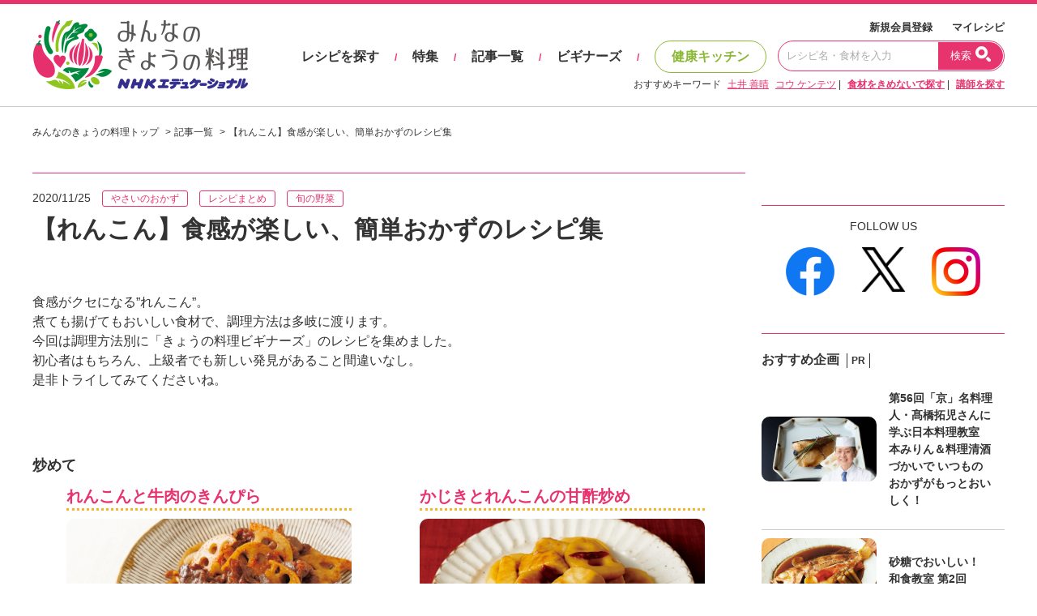

--- FILE ---
content_type: text/html; charset=UTF-8
request_url: https://www.kyounoryouri.jp/contents/46313
body_size: 13435
content:
<!DOCTYPE html>
<!-- header.php -->
<html lang="ja">
<head prefix="og: http://ogp.me/ns# fb:http://ogp.me/ns/fb# website:http://ogp.me/ns/website#">
	<title>【れんこん】食感が楽しい、簡単おかずのレシピ集｜料理家レシピ満載【みんなのきょうの料理】NHK「きょうの料理」で放送のおいしい料理レシピをおとどけ！</title>
	<meta http-equiv="X-UA-Compatible" content="IE=edge,chrome=1">
	<meta charset="UTF-8">
	<meta name="viewport" content="width=1200">
	<meta name="keywords" content="料理 レシピ,レシピ,料理,献立,NHKきょうの料理,みんなのきょうの料理,【れんこん】食感が楽しい、簡単おかずのレシピ集">
	<meta name="description" content="煮ても揚げてもおいしい食材「れんこん」、調理方法は多岐に渡ります。今回は調理方法別に、初心者から上級者まで楽しめるビギナーレシピを集めました。">
	<meta property="og:title" content="【れんこん】食感が楽しい、簡単おかずのレシピ集｜料理家レシピ満載【みんなのきょうの料理】NHK「きょうの料理」で放送のおいしい料理レシピをおとどけ！"/>
	<meta property="og:description" content="煮ても揚げてもおいしい食材「れんこん」、調理方法は多岐に渡ります。今回は調理方法別に、初心者から上級者まで楽しめるビギナーレシピを集めました。"/>
	<meta property="og:image" content="https://www.kyounoryouri.jp/contents/wp-content/uploads/2020/10/new_xl_17330_33011.jpg"/>
	<meta property="og:type" content="article"/>
	<meta property="og:site_name" content="みんなのきょうの料理"/>
	<meta property="og:url" content="https://www.kyounoryouri.jp/contents/46313">
				<!-- FLUX head -->
		<script async='async' src="https://flux-cdn.com/client/nhk-ed/flux_kyounoryouri_AS_TM_AT.min.js" type="text/javascript"></script>
		<script type="text/javascript">
		var pbjs = pbjs || {};
		pbjs.que = pbjs.que || [];
		</script>
		<!-- /FLUX head -->
		<!-- AdManager head -->
		<script async='async' src='https://securepubads.g.doubleclick.net/tag/js/gpt.js'></script>
		<script type="text/javascript">
		var googletag = googletag || {};
		googletag.cmd = googletag.cmd || [];
		</script>
		<!-- /AdManager head -->
		<!-- Define callback function -->
		<script type="text/javascript">
		var readyBids = {
			prebid: false,
			amazon: false,
			google: false
			};
		var failSafeTimeout = 3e3;
		// when both APS and Prebid have returned, initiate ad request
		var launchAdServer = function () {
			if (!readyBids.amazon || !readyBids.prebid) {
				return;
				}
			requestAdServer();
			};
		var requestAdServer = function () {
			if (!readyBids.google) {
				readyBids.google = true;
				googletag.cmd.push(function () {
					pbjs.que.push(function () {
						pbjs.setTargetingForGPTAsync();
						});
					apstag.setDisplayBids();
					googletag.pubads().refresh();
					});
				}
			};
		</script>
		<!-- /Define callback function -->
		<!-- Define Slot -->
		<script type="text/javascript">
		googletag.cmd.push(function () {
			googletag.defineSlot('/180815892/minkyou.top_rectangle.or.canvasbannar', [[300, 600],[300, 250]], 'div-gpt-ad-1473753481249-0').addService(googletag.pubads());
			googletag.defineSlot('/180815892/minkyou.top_second_side', [300, 250], 'div-gpt-ad-1473753721175-0').addService(googletag.pubads());
			googletag.defineSlot('/180815892/minkyou.top_footer_side', [300, 250], 'div-gpt-ad-1475129175042-0').addService(googletag.pubads());
			googletag.defineSlot('/180815892/minkyo.skyscraper_banner', [160, 600], 'div-gpt-ad-1488870358638-0').addService(googletag.pubads());
			googletag.defineSlot('/180815892/kyounoryouri_アプリ紹介', [300, 250], 'div-gpt-ad-1497860738632-0').addService(googletag.pubads());
			googletag.defineSlot('/180815892/minkyou.recipe.left.banner', [300, 250], 'div-gpt-ad-1496740130108-0').addService(googletag.pubads());
			googletag.defineSlot('/180815892/minkyou.recipe.right.banner', [300, 250], 'div-gpt-ad-1496740346809-0').addService(googletag.pubads());
						
			googletag.pubads().enableSingleRequest();
			googletag.pubads().disableInitialLoad();
									googletag.pubads().setTargeting("kw", "contents_46313");
						googletag.enableServices();
			pbjs.que.push(function () {
				pbFlux.prebidBidder();
				});
			});
		</script>
		<!-- /Define Slot -->
		<!-- APS head -->
		<script type='text/javascript'>
		//load the apstag.js library
		!function(a9,a,p,s,t,A,g){if(a[a9])return;function q(c,r){a[a9]._Q.push([c,r])}a[a9]={init:function(){q("i",arguments)},fetchBids:function(){q("f",arguments)},setDisplayBids:function(){},targetingKeys:function(){return[]},_Q:[]};A=p.createElement(s);A.async=!0;A.src=t;g=p.getElementsByTagName(s)[0];g.parentNode.insertBefore(A,g)}("apstag",window,document,"script","//c.amazon-adsystem.com/aax2/apstag.js");
		apstag.init({
			pubID: '93268292-d92c-4f74-9863-4b4c0833cdfd',
			adServer: 'googletag',
			bidTimeout: 2e3
			});
		apstag.fetchBids({
			slots: [
				{
					slotID: 'div-gpt-ad-1473753481249-0',
					slotName: '/180815892/minkyou.top_rectangle.or.canvasbannar',
					sizes: [[300, 600], [300, 250]]
					},
				{
					slotID: 'div-gpt-ad-1473753721175-0',
					slotName: '/180815892/minkyou.top_second_side',
					sizes: [[300, 250]]
					},
				{
					slotID: 'div-gpt-ad-1475129175042-0',
					slotName: '/180815892/minkyou.top_footer_side',
					sizes: [[300, 250]]
					},
				{
					slotID: 'div-gpt-ad-1546999667325-0',
					slotName: '/180815892/minkyou.billboard.banner_1',
					sizes: [[728, 90], [970, 90], [970, 250]]
					},
				{
					slotID: 'div-gpt-ad-1496740130108-0',
					slotName: '/180815892/minkyou.recipe.left.banner',
					sizes: [[300, 250]]

					},
				{
					slotID: 'div-gpt-ad-1496740346809-0',
					slotName: '/180815892/minkyou.recipe.right.banner',
					sizes: [[300, 250]]

					}
				]
			}, function (bids) {
				googletag.cmd.push(function () {
					readyBids.amazon = true;
					launchAdServer();
				});
			});
		</script>
		<script type="text/javascript">
		// set failsafe timeout
		setTimeout(function () {
			requestAdServer();
			}, failSafeTimeout);
		</script>
			<link rel="canonical" href="https://www.kyounoryouri.jp/contents/46313">
	<meta name="twitter:card" content="summary_large_image" />
	<meta name="twitter:site" content="@m_kyounoryouri" />
	<link href="/shared/css/main.css?_=20231128" rel="stylesheet">
	<link href="/shared/css/kenko.css?_=20231128" rel="stylesheet">
	<script src="https://code.jquery.com/jquery-3.6.1.min.js"></script>
	<link rel="stylesheet" href="/shared/js/lib/swiper-bundle.min.css" />
	<script src="/shared/js/lib/swiper-bundle.min.js"></script>
	<script src="//cdn.jsdelivr.net/npm/sweetalert2@11"></script>
	<script type="text/javascript" src="/shared/src/script/script.js?_=20220620"></script>
				<link rel="icon" type="image/vnd.microsoft.icon" href="/shared/img/common/favicon.ico"/>
	<link rel="apple-touch-icon" href="/shared/img/common/touch-icon-192x192.png">
	<meta name='robots' content='max-image-preview:large' />
<link rel='stylesheet' id='wp-block-library-css' href='https://www.kyounoryouri.jp/contents/wp-includes/css/dist/block-library/style.min.css' type='text/css' media='all' />
<link rel='stylesheet' id='classic-theme-styles-css' href='https://www.kyounoryouri.jp/contents/wp-includes/css/classic-themes.min.css' type='text/css' media='all' />
<style id='global-styles-inline-css' type='text/css'>
body{--wp--preset--color--black: #000000;--wp--preset--color--cyan-bluish-gray: #abb8c3;--wp--preset--color--white: #ffffff;--wp--preset--color--pale-pink: #f78da7;--wp--preset--color--vivid-red: #cf2e2e;--wp--preset--color--luminous-vivid-orange: #ff6900;--wp--preset--color--luminous-vivid-amber: #fcb900;--wp--preset--color--light-green-cyan: #7bdcb5;--wp--preset--color--vivid-green-cyan: #00d084;--wp--preset--color--pale-cyan-blue: #8ed1fc;--wp--preset--color--vivid-cyan-blue: #0693e3;--wp--preset--color--vivid-purple: #9b51e0;--wp--preset--gradient--vivid-cyan-blue-to-vivid-purple: linear-gradient(135deg,rgba(6,147,227,1) 0%,rgb(155,81,224) 100%);--wp--preset--gradient--light-green-cyan-to-vivid-green-cyan: linear-gradient(135deg,rgb(122,220,180) 0%,rgb(0,208,130) 100%);--wp--preset--gradient--luminous-vivid-amber-to-luminous-vivid-orange: linear-gradient(135deg,rgba(252,185,0,1) 0%,rgba(255,105,0,1) 100%);--wp--preset--gradient--luminous-vivid-orange-to-vivid-red: linear-gradient(135deg,rgba(255,105,0,1) 0%,rgb(207,46,46) 100%);--wp--preset--gradient--very-light-gray-to-cyan-bluish-gray: linear-gradient(135deg,rgb(238,238,238) 0%,rgb(169,184,195) 100%);--wp--preset--gradient--cool-to-warm-spectrum: linear-gradient(135deg,rgb(74,234,220) 0%,rgb(151,120,209) 20%,rgb(207,42,186) 40%,rgb(238,44,130) 60%,rgb(251,105,98) 80%,rgb(254,248,76) 100%);--wp--preset--gradient--blush-light-purple: linear-gradient(135deg,rgb(255,206,236) 0%,rgb(152,150,240) 100%);--wp--preset--gradient--blush-bordeaux: linear-gradient(135deg,rgb(254,205,165) 0%,rgb(254,45,45) 50%,rgb(107,0,62) 100%);--wp--preset--gradient--luminous-dusk: linear-gradient(135deg,rgb(255,203,112) 0%,rgb(199,81,192) 50%,rgb(65,88,208) 100%);--wp--preset--gradient--pale-ocean: linear-gradient(135deg,rgb(255,245,203) 0%,rgb(182,227,212) 50%,rgb(51,167,181) 100%);--wp--preset--gradient--electric-grass: linear-gradient(135deg,rgb(202,248,128) 0%,rgb(113,206,126) 100%);--wp--preset--gradient--midnight: linear-gradient(135deg,rgb(2,3,129) 0%,rgb(40,116,252) 100%);--wp--preset--duotone--dark-grayscale: url('#wp-duotone-dark-grayscale');--wp--preset--duotone--grayscale: url('#wp-duotone-grayscale');--wp--preset--duotone--purple-yellow: url('#wp-duotone-purple-yellow');--wp--preset--duotone--blue-red: url('#wp-duotone-blue-red');--wp--preset--duotone--midnight: url('#wp-duotone-midnight');--wp--preset--duotone--magenta-yellow: url('#wp-duotone-magenta-yellow');--wp--preset--duotone--purple-green: url('#wp-duotone-purple-green');--wp--preset--duotone--blue-orange: url('#wp-duotone-blue-orange');--wp--preset--font-size--small: 13px;--wp--preset--font-size--medium: 20px;--wp--preset--font-size--large: 36px;--wp--preset--font-size--x-large: 42px;--wp--preset--spacing--20: 0.44rem;--wp--preset--spacing--30: 0.67rem;--wp--preset--spacing--40: 1rem;--wp--preset--spacing--50: 1.5rem;--wp--preset--spacing--60: 2.25rem;--wp--preset--spacing--70: 3.38rem;--wp--preset--spacing--80: 5.06rem;}:where(.is-layout-flex){gap: 0.5em;}body .is-layout-flow > .alignleft{float: left;margin-inline-start: 0;margin-inline-end: 2em;}body .is-layout-flow > .alignright{float: right;margin-inline-start: 2em;margin-inline-end: 0;}body .is-layout-flow > .aligncenter{margin-left: auto !important;margin-right: auto !important;}body .is-layout-constrained > .alignleft{float: left;margin-inline-start: 0;margin-inline-end: 2em;}body .is-layout-constrained > .alignright{float: right;margin-inline-start: 2em;margin-inline-end: 0;}body .is-layout-constrained > .aligncenter{margin-left: auto !important;margin-right: auto !important;}body .is-layout-constrained > :where(:not(.alignleft):not(.alignright):not(.alignfull)){max-width: var(--wp--style--global--content-size);margin-left: auto !important;margin-right: auto !important;}body .is-layout-constrained > .alignwide{max-width: var(--wp--style--global--wide-size);}body .is-layout-flex{display: flex;}body .is-layout-flex{flex-wrap: wrap;align-items: center;}body .is-layout-flex > *{margin: 0;}:where(.wp-block-columns.is-layout-flex){gap: 2em;}.has-black-color{color: var(--wp--preset--color--black) !important;}.has-cyan-bluish-gray-color{color: var(--wp--preset--color--cyan-bluish-gray) !important;}.has-white-color{color: var(--wp--preset--color--white) !important;}.has-pale-pink-color{color: var(--wp--preset--color--pale-pink) !important;}.has-vivid-red-color{color: var(--wp--preset--color--vivid-red) !important;}.has-luminous-vivid-orange-color{color: var(--wp--preset--color--luminous-vivid-orange) !important;}.has-luminous-vivid-amber-color{color: var(--wp--preset--color--luminous-vivid-amber) !important;}.has-light-green-cyan-color{color: var(--wp--preset--color--light-green-cyan) !important;}.has-vivid-green-cyan-color{color: var(--wp--preset--color--vivid-green-cyan) !important;}.has-pale-cyan-blue-color{color: var(--wp--preset--color--pale-cyan-blue) !important;}.has-vivid-cyan-blue-color{color: var(--wp--preset--color--vivid-cyan-blue) !important;}.has-vivid-purple-color{color: var(--wp--preset--color--vivid-purple) !important;}.has-black-background-color{background-color: var(--wp--preset--color--black) !important;}.has-cyan-bluish-gray-background-color{background-color: var(--wp--preset--color--cyan-bluish-gray) !important;}.has-white-background-color{background-color: var(--wp--preset--color--white) !important;}.has-pale-pink-background-color{background-color: var(--wp--preset--color--pale-pink) !important;}.has-vivid-red-background-color{background-color: var(--wp--preset--color--vivid-red) !important;}.has-luminous-vivid-orange-background-color{background-color: var(--wp--preset--color--luminous-vivid-orange) !important;}.has-luminous-vivid-amber-background-color{background-color: var(--wp--preset--color--luminous-vivid-amber) !important;}.has-light-green-cyan-background-color{background-color: var(--wp--preset--color--light-green-cyan) !important;}.has-vivid-green-cyan-background-color{background-color: var(--wp--preset--color--vivid-green-cyan) !important;}.has-pale-cyan-blue-background-color{background-color: var(--wp--preset--color--pale-cyan-blue) !important;}.has-vivid-cyan-blue-background-color{background-color: var(--wp--preset--color--vivid-cyan-blue) !important;}.has-vivid-purple-background-color{background-color: var(--wp--preset--color--vivid-purple) !important;}.has-black-border-color{border-color: var(--wp--preset--color--black) !important;}.has-cyan-bluish-gray-border-color{border-color: var(--wp--preset--color--cyan-bluish-gray) !important;}.has-white-border-color{border-color: var(--wp--preset--color--white) !important;}.has-pale-pink-border-color{border-color: var(--wp--preset--color--pale-pink) !important;}.has-vivid-red-border-color{border-color: var(--wp--preset--color--vivid-red) !important;}.has-luminous-vivid-orange-border-color{border-color: var(--wp--preset--color--luminous-vivid-orange) !important;}.has-luminous-vivid-amber-border-color{border-color: var(--wp--preset--color--luminous-vivid-amber) !important;}.has-light-green-cyan-border-color{border-color: var(--wp--preset--color--light-green-cyan) !important;}.has-vivid-green-cyan-border-color{border-color: var(--wp--preset--color--vivid-green-cyan) !important;}.has-pale-cyan-blue-border-color{border-color: var(--wp--preset--color--pale-cyan-blue) !important;}.has-vivid-cyan-blue-border-color{border-color: var(--wp--preset--color--vivid-cyan-blue) !important;}.has-vivid-purple-border-color{border-color: var(--wp--preset--color--vivid-purple) !important;}.has-vivid-cyan-blue-to-vivid-purple-gradient-background{background: var(--wp--preset--gradient--vivid-cyan-blue-to-vivid-purple) !important;}.has-light-green-cyan-to-vivid-green-cyan-gradient-background{background: var(--wp--preset--gradient--light-green-cyan-to-vivid-green-cyan) !important;}.has-luminous-vivid-amber-to-luminous-vivid-orange-gradient-background{background: var(--wp--preset--gradient--luminous-vivid-amber-to-luminous-vivid-orange) !important;}.has-luminous-vivid-orange-to-vivid-red-gradient-background{background: var(--wp--preset--gradient--luminous-vivid-orange-to-vivid-red) !important;}.has-very-light-gray-to-cyan-bluish-gray-gradient-background{background: var(--wp--preset--gradient--very-light-gray-to-cyan-bluish-gray) !important;}.has-cool-to-warm-spectrum-gradient-background{background: var(--wp--preset--gradient--cool-to-warm-spectrum) !important;}.has-blush-light-purple-gradient-background{background: var(--wp--preset--gradient--blush-light-purple) !important;}.has-blush-bordeaux-gradient-background{background: var(--wp--preset--gradient--blush-bordeaux) !important;}.has-luminous-dusk-gradient-background{background: var(--wp--preset--gradient--luminous-dusk) !important;}.has-pale-ocean-gradient-background{background: var(--wp--preset--gradient--pale-ocean) !important;}.has-electric-grass-gradient-background{background: var(--wp--preset--gradient--electric-grass) !important;}.has-midnight-gradient-background{background: var(--wp--preset--gradient--midnight) !important;}.has-small-font-size{font-size: var(--wp--preset--font-size--small) !important;}.has-medium-font-size{font-size: var(--wp--preset--font-size--medium) !important;}.has-large-font-size{font-size: var(--wp--preset--font-size--large) !important;}.has-x-large-font-size{font-size: var(--wp--preset--font-size--x-large) !important;}
.wp-block-navigation a:where(:not(.wp-element-button)){color: inherit;}
:where(.wp-block-columns.is-layout-flex){gap: 2em;}
.wp-block-pullquote{font-size: 1.5em;line-height: 1.6;}
</style>
<link rel="https://api.w.org/" href="https://www.kyounoryouri.jp/contents/wp-json/" /><link rel="alternate" type="application/json" href="https://www.kyounoryouri.jp/contents/wp-json/wp/v2/posts/46313" /><link rel="EditURI" type="application/rsd+xml" title="RSD" href="https://www.kyounoryouri.jp/contents/xmlrpc.php?rsd" />
<link rel="wlwmanifest" type="application/wlwmanifest+xml" href="https://www.kyounoryouri.jp/contents/wp-includes/wlwmanifest.xml" />
<link rel='shortlink' href='https://www.kyounoryouri.jp/contents/?p=46313' />
<link rel="alternate" type="application/json+oembed" href="https://www.kyounoryouri.jp/contents/wp-json/oembed/1.0/embed?url=https%3A%2F%2Fwww.kyounoryouri.jp%2Fcontents%2F46313" />
<link rel="alternate" type="text/xml+oembed" href="https://www.kyounoryouri.jp/contents/wp-json/oembed/1.0/embed?url=https%3A%2F%2Fwww.kyounoryouri.jp%2Fcontents%2F46313&#038;format=xml" />
    
       <script async='async' src='https://www.googletagservices.com/tag/js/gpt.js'></script>
    <script>
        var googletag = googletag || {};
        googletag.cmd = googletag.cmd || [];

    </script>

		<script>
		googletag.cmd.push(function() {
			googletag.defineSlot('/180815892/minkyou.billboard.banner_1', [[1, 1], [728, 90], [970, 90], [970, 250]], 'div-gpt-ad-1546999667325-0').addService(googletag.pubads());
			googletag.pubads().enableSingleRequest();
			googletag.enableServices();
		});
	</script>
	<!-- Begin Mieruca Embed Code -->
<script type="text/javascript" id="mierucajs">
window.__fid = window.__fid || [];__fid.push([556856984]);
(function() {
function mieruca(){if(typeof window.__fjsld != "undefined") return; window.__fjsld = 1; var fjs = document.createElement('script'); fjs.type = 'text/javascript'; fjs.async = true; fjs.id = "fjssync"; var timestamp = new Date;fjs.src = ('https:' == document.location.protocol ? 'https' : 'http') + '://hm.mieru-ca.com/service/js/mieruca-hm.js?v='+ timestamp.getTime(); var x = document.getElementsByTagName('script')[0]; x.parentNode.insertBefore(fjs, x); };
setTimeout(mieruca, 500); document.readyState != "complete" ? (window.attachEvent ? window.attachEvent("onload", mieruca) : window.addEventListener("load", mieruca, false)) : mieruca();
})();
</script>
<!-- End Mieruca Embed Code -->
<!-- Mieruca Optimize Tag -->
<script type="text/javascript" id="mierucaOptimizejs">
window.__optimizeid = window.__optimizeid || [];__optimizeid.push([1582321527]);
(function () {var fjs = document.createElement('script');fjs.type = 'text/javascript';
fjs.async = true;fjs.id = "fjssync";var timestamp = new Date;fjs.src = 'https://opt.mieru-ca.com/service/js/mieruca-optimize.js?v=' + timestamp.getTime();
var x = document.getElementsByTagName('script')[0];x.parentNode.insertBefore(fjs, x);})();
</script>
<!-- End Mieruca Optimize Tag --></head>
<body>
<div id="fb-root"></div>
<script type="text/javascript">(function (d, s, id) {
		var js, fjs = d.getElementsByTagName(s)[0];
		if (d.getElementById(id)) return;
		js = d.createElement(s);
		js.id = id;
		js.src = "//connect.facebook.net/ja_JP/sdk.js#xfbml=1&version=v2.7";
		fjs.parentNode.insertBefore(js, fjs);
	}(document, 'script', 'facebook-jssdk'));</script>
  <!-- Global site tag (gtag.js) - Google Analytics -->
  <script async src="https://www.googletagmanager.com/gtag/js?id=G-TH1LHB0MDH"></script>
  <script>
    window.dataLayer = window.dataLayer || [];
    function gtag(){dataLayer.push(arguments);}
    gtag('js', new Date());

    gtag('config', 'G-TH1LHB0MDH');
  </script>

















<header>
	<div id="header">
		<div class="header-main">
			<div class="header-logo">
								<div class="logo"><a href="/">おいしいレシピを見つけよう。NHKエデュケーショナル「みんなのきょうの料理」</a></div>
							</div>
			<div class="header-navi">
				<div class="navi-top">
					<a href="/login">新規会員登録</a>
					<a href="/action/login">マイレシピ</a>
				</div>
				<div class="navi-main">
					<a href="/recipe" class="navi" data-exec-expandmenu>レシピを探す</a>
					<span class="separate">/</span>
					<a href="/contents/feature_list" class="navi">特集</a>
					<span class="separate">/</span>
					<a href="/contents/post_list" class="navi">記事一覧</a>
					<span class="separate">/</span>
					<a href="/contents/beginners" class="navi">ビギナーズ</a>
					<span class="separate">/</span>
					<a href="/kenko" class="navi health">健康キッチン</a>
					<div class="input">
						<form action="/search/recipe" method="get">
							<input type="text" placeholder="レシピ名・食材を入力" value="" name="keyword">
							<button type="submit">
								<span class="txt">検索</span>
								<span class="ico"></span>
							</button>
						</form>
					</div>
				</div>
				<div class="navi-bottom">
					<span class="label">おすすめキーワード</span>
										<a href="/teacher/detail/316" class="a-line">土井 善晴</a>
										<a href="/teacher/detail/313" class="a-line">コウ ケンテツ</a>
										| <a href="/search/recipe" class="a-line"><strong>食材をきめないで探す</strong></a>
					| <a href="/teacher" class="a-line"><strong>講師を探す</strong></a>
				</div>

			</div>
		</div>
	</div><!-- #header -->
</header>


<script async='async' src='https://www.googletagservices.com/tag/js/gpt.js'></script>
<script>
  var googletag = googletag || {};
  googletag.cmd = googletag.cmd || [];
</script>

<script type="text/javascript">
  googletag.cmd.push(function() {
  	    googletag.defineSlot('/180815892/minkyou.recipe.left.banner', [300, 250], 'div-gpt-ad-1496740130108-0').addService(googletag.pubads());
        googletag.pubads().enableSingleRequest();
    googletag.enableServices();
  });
</script>

<script type="text/javascript">
  googletag.cmd.push(function() {
  	    googletag.defineSlot('/180815892/minkyou.recipe.right.banner', [300, 250], 'div-gpt-ad-1496740346809-0').addService(googletag.pubads());
        googletag.pubads().enableSingleRequest();
    googletag.enableServices();
  });
</script>



	<div id="container">
		<div class="breadcrumbs">
			<ol itemscope="" itemtype="http://schema.org/BreadcrumbList">
				<li itemprop="itemListElement" itemscope="" itemtype="http://schema.org/ListItem"><a itemprop="item"
																									 href="/"><span
								itemprop="name">みんなのきょうの料理トップ</span></a>
					<meta itemprop="position" content="1">
				</li>
									<li itemprop="itemListElement" itemscope="" itemtype="http://schema.org/ListItem"><a itemprop="item"
																										 href="/contents/post_list"><span
									itemprop="name">記事一覧</span></a>
						<meta itemprop="position" content="2">
					</li>
								<li itemprop="itemListElement" itemscope="" itemtype="http://schema.org/ListItem"><a itemprop="item"
																									 href="/contents/46313"><span
								itemprop="name">【れんこん】食感が楽しい、簡単おかずのレシピ集</span></a>
					<meta itemprop="position" content="3">
				</li>
			</ol>
		</div><!-- /.breadcrumbs -->

				
		
		<div id="main-row">
			<div id="main-col">
								<div class="post--top-heading">
					<div class="info">
						2020/11/25																													<a href="/contents/post_list/?genre=%e3%82%84%e3%81%95%e3%81%84%e3%81%ae%e3%81%8a%e3%81%8b%e3%81%9a"
								   class="badge badge-label pink">やさいのおかず</a>
																							<a href="/contents/post_list/?genre=matome"
								   class="badge badge-label pink">レシピまとめ</a>
																							<a href="/contents/post_list/?genre=%e6%97%ac%e3%81%ae%e9%87%8e%e8%8f%9c"
								   class="badge badge-label pink">旬の野菜</a>
												</div>
					<h1 class="ttl">【れんこん】食感が楽しい、簡単おかずのレシピ集											</h1>
									</div>

									<div class="post--article">
						<p>食感がクセになる”れんこん”。<br />
煮ても揚げてもおいしい食材で、調理方法は多岐に渡ります。<br />
今回は調理方法別に「きょうの料理ビギナーズ」のレシピを集めました。<br />
初心者はもちろん、上級者でも新しい発見があること間違いなし。<br />
是非トライしてみてくださいね。</p>
<p><div class="inner-sec">
	<h2 class="inner-ttl recipe-ttl">炒めて</h2>

		<div class="recipe_content" data-colheight="2">
			<div class="recipes">
			<h3 class="recipe_title"><a href="/recipe/32008_れんこんと牛肉のきんぴら.html">れんこんと牛肉のきんぴら</a></h3>
				<div class="recipe_image"><a href="/recipe/32008_れんこんと牛肉のきんぴら.html">
					<img src="/upfile/r/new_xl_1537409292_1866.jpg"  alt="れんこんと牛肉のきんぴら">
				</a></div>

				<p class="teacher_link"><a href="/teacher/detail/79">
					河野 雅子</a></p>


				<p class="recipe_copy">牛肉と一緒に甘辛く炒めます。レンコンの食感が楽しいメインのおかずになるきんぴらです。あっという間につくれるのも魅力。お弁当にも喜ばれます。</p>


				<p class="recipe_link" align="right"><a href="/recipe/32008_れんこんと牛肉のきんぴら.html">→レシピはこちら</a></p>
				</div>
			<div class="recipes">
			<h3 class="recipe_title"><a href="/recipe/31054_かじきとれんこんの甘酢炒め.html">かじきとれんこんの甘酢炒め</a></h3>
				<div class="recipe_image"><a href="/recipe/31054_かじきとれんこんの甘酢炒め.html">
					<img src="/upfile/r/new_xl_1488164403_9677.jpg"  alt="かじきとれんこんの甘酢炒め">
				</a></div>

				<p class="teacher_link"><a href="/teacher/detail/420">
					大庭 英子</a></p>


				<p class="recipe_copy">柔らかなかじきと、シャキシャキのれんこんとの食感の違いを、甘酢で味わいます。</p>


				<p class="recipe_link" align="right"><a href="/recipe/31054_かじきとれんこんの甘酢炒め.html">→レシピはこちら</a></p>
				</div>
			

	</div>
</div><br />
<div class="inner-sec">
	<h2 class="inner-ttl recipe-ttl">煮て</h2>

		<div class="recipe_content" data-colheight="2">
			<div class="recipes">
			<h3 class="recipe_title"><a href="/recipe/31332_豚肉とれんこん、くりのうま煮.html">豚肉とれんこん、くりのうま煮</a></h3>
				<div class="recipe_image"><a href="/recipe/31332_豚肉とれんこん、くりのうま煮.html">
					<img src="/upfile/r/new_xl_1504592775_3909.jpg"  alt="豚肉とれんこん、くりのうま煮">
				</a></div>

				<p class="teacher_link"><a href="/teacher/detail/79">
					河野 雅子</a></p>


				<p class="recipe_copy">豚肉とれんこんに甘辛味がしっかりしみ込んでおいしい！甘露煮の汁も調味料として加えます。冷めてもおいしいので、お弁当にもぴったり。</p>


				<p class="recipe_link" align="right"><a href="/recipe/31332_豚肉とれんこん、くりのうま煮.html">→レシピはこちら</a></p>
				</div>
			<div class="recipes">
			<h3 class="recipe_title"><a href="/recipe/17330_スペアリブの甘酢煮.html">スペアリブの甘酢煮</a></h3>
				<div class="recipe_image"><a href="/recipe/17330_スペアリブの甘酢煮.html">
					<img src="/upfile/r/new_xl_17330_33011.jpg"  alt="スペアリブの甘酢煮">
				</a></div>

				<p class="teacher_link"><a href="/teacher/detail/420">
					大庭 英子</a></p>


				<p class="recipe_copy">スペアリブをこんがりと焼いて、香ばしさを出し、余分な脂を除いてから煮込みます。一緒に煮る根菜に肉のうまみがしみ込んでおいしい。</p>


				<p class="recipe_link" align="right"><a href="/recipe/17330_スペアリブの甘酢煮.html">→レシピはこちら</a></p>
				</div>
			

	</div>
</div><br />
<div class="inner-sec">
	<h2 class="inner-ttl recipe-ttl">揚げて</h2>

		<div class="recipe_content" data-colheight="2">
			<div class="recipes">
			<h3 class="recipe_title"><a href="/recipe/17132_れんこんのはさみ揚げ.html">れんこんのはさみ揚げ</a></h3>
				<div class="recipe_image"><a href="/recipe/17132_れんこんのはさみ揚げ.html">
					<img src="/upfile/r/new_xl_17132_86753.jpg"  alt="れんこんのはさみ揚げ">
				</a></div>

				<p class="teacher_link"><a href="/teacher/detail/420">
					大庭 英子</a></p>


				<p class="recipe_copy">サクサクのれんこんの間から、ひき肉のうまみがジュワー。ビールのおつまみ、お弁当のおかずにもおすすめです。</p>


				<p class="recipe_link" align="right"><a href="/recipe/17132_れんこんのはさみ揚げ.html">→レシピはこちら</a></p>
				</div>
			<div class="recipes">
			<h3 class="recipe_title"><a href="/recipe/30625_れんこんとにんじんのおつまみかき揚げ.html">れんこんとにんじんのおつまみかき揚げ</a></h3>
				<div class="recipe_image"><a href="/recipe/30625_れんこんとにんじんのおつまみかき揚げ.html">
					<img src="/upfile/r/new_xl_30625_65238.jpg"  alt="れんこんとにんじんのおつまみかき揚げ">
				</a></div>

				<p class="teacher_link"><a href="/teacher/detail/46">
					小田 真規子</a></p>


				<p class="recipe_copy">衣にしょうゆとみりんを加えて揚げる、味つけかき揚げです。お酒にもピッタリのおつな味。</p>


				<p class="recipe_link" align="right"><a href="/recipe/30625_れんこんとにんじんのおつまみかき揚げ.html">→レシピはこちら</a></p>
				</div>
			

	</div>
</div><br />
<div class="inner-sec">
	<h2 class="inner-ttl recipe-ttl">あえて</h2>

		<div class="recipe_content" data-colheight="2">
			<div class="recipes">
			<h3 class="recipe_title"><a href="/recipe/32010_れんこんの明太マヨあえ.html">れんこんの明太マヨあえ</a></h3>
				<div class="recipe_image"><a href="/recipe/32010_れんこんの明太マヨあえ.html">
					<img src="/upfile/r/new_xl_1537411729_8255.jpg"  alt="れんこんの明太マヨあえ">
				</a></div>

				<p class="teacher_link"><a href="/teacher/detail/79">
					河野 雅子</a></p>


				<p class="recipe_copy">シャキシャキしたれんこんと、プチプチした明太子は相性抜群！この黄金コンビをマヨネーズであえたサラダは一口食べたらとまりません。</p>


				<p class="recipe_link" align="right"><a href="/recipe/32010_れんこんの明太マヨあえ.html">→レシピはこちら</a></p>
				</div>
			<div class="recipes">
			<h3 class="recipe_title"><a href="/recipe/30530_れんこん、ごぼう、かにかまのマヨネーズあえ.html">れんこん、ごぼう、かにかまのマヨネーズあえ</a></h3>
				<div class="recipe_image"><a href="/recipe/30530_れんこん、ごぼう、かにかまのマヨネーズあえ.html">
					<img src="/upfile/r/new_xl_30530_72251.jpg"  alt="れんこん、ごぼう、かにかまのマヨネーズあえ">
				</a></div>

				<p class="teacher_link"><a href="/teacher/detail/46">
					小田 真規子</a></p>


				<p class="recipe_copy">シャキッとしたれんこんの歯応えとごぼうの香りで、さっぱり軽やかに仕上げたサラダです。熱いうちに下味をつけておくのがポイントです。</p>


				<p class="recipe_link" align="right"><a href="/recipe/30530_れんこん、ごぼう、かにかまのマヨネーズあえ.html">→レシピはこちら</a></p>
				</div>
			

	</div>
</div><br />
<div class="inner-sec">
	<h2 class="inner-ttl recipe-ttl">はさんで蒸して・焼いて</h2>

		<div class="recipe_content" data-colheight="2">
			<div class="recipes">
			<h3 class="recipe_title"><a href="/recipe/30750_れんこんのはさみ蒸し.html">れんこんのはさみ蒸し</a></h3>
				<div class="recipe_image"><a href="/recipe/30750_れんこんのはさみ蒸し.html">
					<img src="/upfile/r/new_xl_30750_50732.jpg"  alt="れんこんのはさみ蒸し">
				</a></div>

				<p class="teacher_link"><a href="/teacher/detail/46">
					小田 真規子</a></p>


				<p class="recipe_copy">サクサクのれんこんの間から豚ひき肉のうまみがジュワッっと。のりの香りが効いたお酒にも合う和風おかずができ上がり！</p>


				<p class="recipe_link" align="right"><a href="/recipe/30750_れんこんのはさみ蒸し.html">→レシピはこちら</a></p>
				</div>
			<div class="recipes">
			<h3 class="recipe_title"><a href="/recipe/32009_れんこんのえびはさみ焼き.html">れんこんのえびはさみ焼き</a></h3>
				<div class="recipe_image"><a href="/recipe/32009_れんこんのえびはさみ焼き.html">
					<img src="/upfile/r/new_xl_1537410890_6439.jpg"  alt="れんこんのえびはさみ焼き">
				</a></div>

				<p class="teacher_link"><a href="/teacher/detail/79">
					河野 雅子</a></p>


				<p class="recipe_copy">れんこんとたたいたえびがベストマッチ！モチッした食感も魅力です。えびに混ぜたマヨネーズがなんとも言えないおいしいさ。</p>


				<p class="recipe_link" align="right"><a href="/recipe/32009_れんこんのえびはさみ焼き.html">→レシピはこちら</a></p>
				</div>
			

	</div>
</div></p>
					</div><!-- // .post-article -->
				
				
				<div class="post--sns-set-fix">
	<div class="col sns-title">
		<span>記事をシェアする</span>
	</div>
	<div class="col">
		<a href="https://www.facebook.com/sharer/sharer.php?u=https://www.kyounoryouri.jp/contents/46313" target="_blank">
			<img src="/shared/img/common/sns_facebook_circle.png" alt="シェア">
		</a>
	</div>
	<div class="col">
		<a href="https://twitter.com/share?url=https://www.kyounoryouri.jp/contents/46313&amp;text=%E3%80%90%E3%82%8C%E3%82%93%E3%81%93%E3%82%93%E3%80%91%E9%A3%9F%E6%84%9F%E3%81%8C%E6%A5%BD%E3%81%97%E3%81%84%E3%80%81%E7%B0%A1%E5%8D%98%E3%81%8A%E3%81%8B%E3%81%9A%E3%81%AE%E3%83%AC%E3%82%B7%E3%83%94%E9%9B%86&amp;hashtags=みんなのきょうの料理" target="_blank">
			<img class="small" src="/shared/img/common/sns_x_logo.png" alt="ツイート">
		</a>
	</div>
</div>

				
				
				
				
			<div class="recipe--detail-bannerarea">
	<div class="bannerarea-heading">
		<span class="label">PR</span>
	</div>
	<div class="bannerarea-banner">
		<div class="banner">
			<!-- /180815892/minkyou.recipe.left.banner -->
			<div id='div-gpt-ad-1496740130108-0' style='height:250px; width:300px;'>
				<script type="text/javascript">
					googletag.cmd.push(function() { googletag.display('div-gpt-ad-1496740130108-0'); });
				</script>
			</div>
		</div>
		<div class="banner">
			<!-- /180815892/minkyou.recipe.right.banner -->
			<div id='div-gpt-ad-1496740346809-0' style='height:250px; width:300px;'>
				<script type="text/javascript">
					googletag.cmd.push(function() { googletag.display('div-gpt-ad-1496740346809-0'); });
				</script>
			</div>
		</div>
	</div>
</div>				
				
				
										<div class="post--tags">
						<div class="tags-heading">
							<div class="hd-ttl">
								<h3 class="ttl">関連ジャンル</h3>
							</div>
						</div>
						<div class="tags-value">
																							<a href="/contents/post_list/?genre=%e3%82%84%e3%81%95%e3%81%84%e3%81%ae%e3%81%8a%e3%81%8b%e3%81%9a" class="a-line">やさいのおかず</a>
																							<a href="/contents/post_list/?genre=matome" class="a-line">レシピまとめ</a>
																							<a href="/contents/post_list/?genre=%e6%97%ac%e3%81%ae%e9%87%8e%e8%8f%9c" class="a-line">旬の野菜</a>
													</div>
					</div>
				
											<div class="post--relation-articles">
							<div class="relation-articles-heading">
								<div class="hd-ttl">
									<h3 class="ttl">関連記事</h3>
								</div>
							</div>
							<div class="articles-list">
																											<div class="col" data-url="https://www.kyounoryouri.jp/contents/45384">
																																		<div class="thumb"><img src="https://www.kyounoryouri.jp/contents/wp-content/uploads/2020/09/new_xl_1539654125_9041.jpg"
																		data-outerfix-img alt=""></div>
											
											<div class="value">
												<div class="ttl"><a href="https://www.kyounoryouri.jp/contents/45384">肉や魚と相性抜群。「ごぼう」のおすすめレシピ集</a>
																									</div>
												<div class="badges">
																											<a href="/contents/post_list/?genre=%e3%82%84%e3%81%95%e3%81%84%e3%81%ae%e3%81%8a%e3%81%8b%e3%81%9a"
														   class="badge badge-label pink">やさいのおかず</a>
																											<a href="/contents/post_list/?genre=matome"
														   class="badge badge-label pink">レシピまとめ</a>
																											<a href="/contents/post_list/?genre=%e6%97%ac%e3%81%ae%e9%87%8e%e8%8f%9c"
														   class="badge badge-label pink">旬の野菜</a>
																											<a href="/contents/post_list/?genre=%e8%82%89"
														   class="badge badge-label pink">肉</a>
																											<a href="/contents/post_list/?genre=%e8%82%89%e3%81%ae%e3%81%8a%e3%81%8b%e3%81%9a"
														   class="badge badge-label pink">肉のおかず</a>
																											<a href="/contents/post_list/?genre=%e9%87%8e%e8%8f%9c"
														   class="badge badge-label pink">野菜</a>
																											<a href="/contents/post_list/?genre=%e9%ad%9a"
														   class="badge badge-label pink">魚</a>
																											<a href="/contents/post_list/?genre=%e9%ad%9a%e4%bb%8b%e3%81%ae%e3%81%8a%e3%81%8b%e3%81%9a"
														   class="badge badge-label pink">魚介のおかず</a>
																									</div>
																								<p>独特の風味と歯応えが特徴の「ごぼう」を使った肉・魚のおすすめレシピをご紹介します。</p>
																								<p>2020/11/18</p>
											</div>
										</div>
																												<div class="col" data-url="https://www.kyounoryouri.jp/contents/45557">
																																		<div class="thumb"><img src="https://www.kyounoryouri.jp/contents/wp-content/uploads/2020/09/new_xl_1481772795_5478.jpg"
																		data-outerfix-img alt=""></div>
											
											<div class="value">
												<div class="ttl"><a href="https://www.kyounoryouri.jp/contents/45557">コスパ最強！味付け自由な「えのき」のおかずレシピ10選</a>
																									</div>
												<div class="badges">
																											<a href="/contents/post_list/?genre=%e3%81%8a%e3%81%a4%e3%81%be%e3%81%bf"
														   class="badge badge-label pink">おつまみ</a>
																											<a href="/contents/post_list/?genre=%e3%81%8a%e5%bc%81%e5%bd%93"
														   class="badge badge-label pink">お弁当</a>
																											<a href="/contents/post_list/?genre=%e3%82%b9%e3%83%bc%e3%83%97%e3%83%bb%e6%b1%81%e7%89%a9%e3%83%bb%e9%8d%8b"
														   class="badge badge-label pink">スープ・汁物・鍋</a>
																											<a href="/contents/post_list/?genre=%e3%82%84%e3%81%95%e3%81%84%e3%81%ae%e3%81%8a%e3%81%8b%e3%81%9a"
														   class="badge badge-label pink">やさいのおかず</a>
																											<a href="/contents/post_list/?genre=matome"
														   class="badge badge-label pink">レシピまとめ</a>
																											<a href="/contents/post_list/?genre=%e4%b8%ad%e5%9b%bd%e6%96%99%e7%90%86%e3%81%ae%e5%9f%ba%e6%9c%ac"
														   class="badge badge-label pink">中国料理の基本</a>
																											<a href="/contents/post_list/?genre=%e6%97%ac%e3%81%ae%e9%87%8e%e8%8f%9c"
														   class="badge badge-label pink">旬の野菜</a>
																											<a href="/contents/post_list/?genre=%e8%82%89"
														   class="badge badge-label pink">肉</a>
																											<a href="/contents/post_list/?genre=%e8%82%89%e3%81%ae%e3%81%8a%e3%81%8b%e3%81%9a"
														   class="badge badge-label pink">肉のおかず</a>
																											<a href="/contents/post_list/?genre=%e9%87%8e%e8%8f%9c"
														   class="badge badge-label pink">野菜</a>
																									</div>
																								<p>味付け自由な「えのき」のおかずレシピ集をご紹介します。</p>
																								<p>2020/11/11</p>
											</div>
										</div>
																												<div class="col" data-url="https://www.kyounoryouri.jp/contents/45401">
																																		<div class="thumb"><img src="https://www.kyounoryouri.jp/contents/wp-content/uploads/2020/09/new_xl_1511143750_5539.jpg"
																		data-outerfix-img alt=""></div>
											
											<div class="value">
												<div class="ttl"><a href="https://www.kyounoryouri.jp/contents/45401">あふれる旨味と香りを満喫。旬の「しいたけ」の厳選レシピ集</a>
																									</div>
												<div class="badges">
																											<a href="/contents/post_list/?genre=%e3%81%8a%e3%81%a4%e3%81%be%e3%81%bf"
														   class="badge badge-label pink">おつまみ</a>
																											<a href="/contents/post_list/?genre=%e3%81%94%e3%81%af%e3%82%93"
														   class="badge badge-label pink">ごはん</a>
																											<a href="/contents/post_list/?genre=%e3%81%94%e3%81%af%e3%82%93%e3%82%82%e3%81%ae"
														   class="badge badge-label pink">ごはんもの</a>
																											<a href="/contents/post_list/?genre=%e3%82%84%e3%81%95%e3%81%84%e3%81%ae%e3%81%8a%e3%81%8b%e3%81%9a"
														   class="badge badge-label pink">やさいのおかず</a>
																											<a href="/contents/post_list/?genre=matome"
														   class="badge badge-label pink">レシピまとめ</a>
																											<a href="/contents/post_list/?genre=%e6%97%ac%e3%81%ae%e9%87%8e%e8%8f%9c"
														   class="badge badge-label pink">旬の野菜</a>
																											<a href="/contents/post_list/?genre=%e8%82%89"
														   class="badge badge-label pink">肉</a>
																											<a href="/contents/post_list/?genre=%e8%82%89%e3%81%ae%e3%81%8a%e3%81%8b%e3%81%9a"
														   class="badge badge-label pink">肉のおかず</a>
																											<a href="/contents/post_list/?genre=%e9%87%8e%e8%8f%9c"
														   class="badge badge-label pink">野菜</a>
																											<a href="/contents/post_list/?genre=%e9%ad%9a%e4%bb%8b%e3%81%ae%e3%81%8a%e3%81%8b%e3%81%9a"
														   class="badge badge-label pink">魚介のおかず</a>
																									</div>
																								<p>旬の「しいたけ」のうまみをたっぷり満喫できるレシピをご紹介します！</p>
																								<p>2020/11/04</p>
											</div>
										</div>
																</div>
						</div>
					
								</div><!-- /#main-col -->
												<div id="sub-col">
	<div class="side--contents"
			>
						<div class="side--banner">
<!-- /180815892/minkyou.top_rectangle.or.canvasbannar -->
<div id='div-gpt-ad-1473753481249-0'>
<script type="text/javascript">
googletag.cmd.push(function() { googletag.display('div-gpt-ad-1473753481249-0'); });
</script>
</div>
</div>
<div class="side--sns2">
	<div class="sns-title"><span>FOLLOW US</span></div>
	<div class="sns-list">
		<div>
			<ul>
				<li><a target="blank" href="https://www.facebook.com/minnanokyounoryouri/">
					<img class="fb" src="/shared/img/common/sns_facebook_circle.png" alt="Facebook">
				</a></li>
				<li><a target="blank" href="https://twitter.com/m_kyounoryouri">
					<img class="small" src="/shared/img/common/sns_x_logo.png" alt="X">
				</a></li>
				<li><a target="blank" href="https://www.instagram.com/minnano_kyounoryouri/">
					<img  src="/shared/img/common/sns_instagram_gradient.png" alt="Instagram">
				</a></li>
			</ul>
		</div>
	</div>
</div>
				<div class="side--recommend">
	<h4 class="recommend-ttl">おすすめ企画 <span class="badge badge-sm badge-r-borderd brown inverse">PR</span></h4>
				<div class="recommend-list">
							<a href="/contents/93144" class="recommend">
					<div class="thumb-col">
						<div class="thumb"><img src="/contents/wp-content/uploads/2026/01/takara_thum.png" data-outerfix-img alt="第56回「京」名料理人・髙橋拓児さんに学ぶ日本料理教室 本みりん＆料理清酒づかいで いつものおかずがもっとおいしく！"></div>
					</div>
					<div class="comment">第56回「京」名料理人・髙橋拓児さんに学ぶ日本料理教室 本みりん＆料理清酒づかいで いつものおかずがもっとおいしく！</div>
				</a>
							<a href="/contents/93676" class="recommend">
					<div class="thumb-col">
						<div class="thumb"><img src="/contents/wp-content/uploads/2026/01/seitokogyokai_thum.png" data-outerfix-img alt="砂糖でおいしい！ 和食教室 第2回"></div>
					</div>
					<div class="comment">砂糖でおいしい！ 和食教室 第2回</div>
				</a>
							<a href="/contents/94303" class="recommend">
					<div class="thumb-col">
						<div class="thumb"><img src="/contents/wp-content/uploads/2025/12/ask_300_169.jpg" data-outerfix-img alt="トップシェフの料理提供・新米がその場で当たる抽選会あり！福島県浅川町×3トップシェフ・夢の競演イベント開催！"></div>
					</div>
					<div class="comment">トップシェフの料理提供・新米がその場で当たる抽選会あり！福島県浅川町×3トップシェフ・夢の競演イベント開催！</div>
				</a>
							<a href="/contents/93347" class="recommend">
					<div class="thumb-col">
						<div class="thumb"><img src="/contents/wp-content/uploads/2025/09/300.jpg" data-outerfix-img alt="【無料】スペシャル講座 オンデマンド配信中！ NHKグループの楽しいサービスを体験できる！「みんなではじめよう！キャンペーン」"></div>
					</div>
					<div class="comment">【無料】スペシャル講座 オンデマンド配信中！ NHKグループの楽しいサービスを体験できる！「みんなではじめよう！キャンペーン」</div>
				</a>
					</div>
		<div class="recommend-bottom">
		<a href="/contents/feature_list" class="btn btn-r-borderd btn-block beige a-line">おすすめ企画一覧</a>
	</div>
</div>		<div class="side--banner">
<!-- /180815892/minkyou.top_second_side -->
<div id='div-gpt-ad-1473753721175-0' style='height:250px; width:300px;'>
<script type="text/javascript">
googletag.cmd.push(function() { googletag.display('div-gpt-ad-1473753721175-0'); });
</script>
</div>
</div>
		<div class="side--banner">
<!-- /180815892/minkyou.top_footer_side -->
<div id='div-gpt-ad-1475129175042-0' style='height:250px; width:300px;'>
<script type="text/javascript">
googletag.cmd.push(function() { googletag.display('div-gpt-ad-1475129175042-0'); });
</script>
</div>
</div>
		<div class="side--ranking">
		<h4 class="ranking-ttl">今週の人気レシピランキング</h4>
	<div class="ranking-list">
						<a href="/recipe/43339_たらとじゃがいもの重ね蒸し.html" class="ranking">
			<div class="thumb-col"><div class="thumb"><img src="/upfile/r/new_s_1545118718_56.jpg" data-outerfix-img alt="たらとじゃがいもの重ね蒸し"></div></div>
			<div class="comment">
				<span class="rank rank-sm rank-1"><span class="num">1</span></span>
				<div class="name">たらとじゃがいもの重ね蒸し</div>
							</div>
		</a>
						<a href="/recipe/600536_大根と豚バラの甘辛みそ炒め.html" class="ranking">
			<div class="thumb-col"><div class="thumb"><img src="/upfile/r/rs_600536.jpg" data-outerfix-img alt="大根と豚バラの甘辛みそ炒め"></div></div>
			<div class="comment">
				<span class="rank rank-sm rank-2"><span class="num">2</span></span>
				<div class="name">大根と豚バラの甘辛みそ炒め</div>
							</div>
		</a>
						<a href="/recipe/600980_フライパンしっとり蒸し鶏.html" class="ranking">
			<div class="thumb-col"><div class="thumb"><img src="/upfile/r/rs_600980.jpg" data-outerfix-img alt="フライパンしっとり蒸し鶏"></div></div>
			<div class="comment">
				<span class="rank rank-sm rank-3"><span class="num">3</span></span>
				<div class="name">フライパンしっとり蒸し鶏</div>
							</div>
		</a>
						<a href="/recipe/41109_えのきと豚肉のフライパン蒸し.html" class="ranking">
			<div class="thumb-col"><div class="thumb"><img src="/upfile/r/new_s_1481772795_5478.jpg" data-outerfix-img alt="えのきと豚肉のフライパン蒸し"></div></div>
			<div class="comment">
				<span class="rank rank-sm rank-4"><span class="num">4</span></span>
				<div class="name">えのきと豚肉のフライパン蒸し</div>
							</div>
		</a>
						<a href="/recipe/606118_白菜と豚肉のレンジ蒸し.html" class="ranking">
			<div class="thumb-col"><div class="thumb"><img src="/upfile/r/rs_606118.jpg" data-outerfix-img alt="白菜と豚肉のレンジ蒸し"></div></div>
			<div class="comment">
				<span class="rank rank-sm rank-5"><span class="num">5</span></span>
				<div class="name">白菜と豚肉のレンジ蒸し</div>
							</div>
		</a>
			</div>
	<div class="ranking-bottom">
		<span class="arr">&#x25B6;</span> <a href="/recipe/ranking" class="a-line">レシピランキング一覧</a>
	</div>
</div>
<div class="side--onairtext">
	<h4 class="onairtext-ttl">NHK「きょうの料理」<br>放送＆テキストのご紹介</h4>
	<div class="onairtext-block">
		<div class="logo"><img src="/shared/img/common/logo_side_program.png" alt="きょうの料理"></div>
		<div class="text-list">
			<div class="text"><img src="/shared/img/contents/side_text_0.jpg" alt="NHKテキスト きょうの料理 表紙"></div>
			<div class="text"><img src="/shared/img/contents/side_text_1.jpg" alt="NHKテキスト きょうの料理 表紙"></div>
			<div class="text"><img src="/shared/img/contents/side_text_2.jpg" alt="NHKテキスト きょうの料理 表紙"></div>
		</div>
		<div class="button">
			<a href="/contents/text" class="btn btn-r-borderd pink inverse">放送＆テキストをみる</a>
		</div>
	</div>
</div><div class="side--banner-app">
	<div class="banner">
		<div id='div-gpt-ad-1497860738632-0' style='height:250px; width:300px;'>
		<script type="text/javascript">
			googletag.cmd.push(function() { googletag.display('div-gpt-ad-1497860738632-0'); });
		</script>
		</div>
	</div>
</div>
	</div>
</div><!-- /#sub-col -->

					</div><!-- /#main-row -->
	</div><!-- /#container -->
	<div id="recommend-books-dvds">
		<div class="footer--rec-heading">
			<div class="hd-ttl">
				<h3 class="ttl">おすすめBooks＆DVDs</h3>
			</div>
		</div>
		<div class="footer--rec-items">
							<a href="https://www.amazon.co.jp/dp/4141993298/ref=nosim?tag=minnanokyou02-22" class="col">
					<div class="thumb"><img src="/contents/wp-content/uploads/2025/07/oshieteshimasan_otasukerecipe.jpg" data-outerfix-img alt="おしえて志麻さん!<br>お助けレシピ100"></div>
					<div class="txt">おしえて志麻さん!<br>お助けレシピ100</div>
				</a>
							<a href="https://www.amazon.co.jp/dp/4140333316/ref=nosim?tag=minnanokyou02-22" class="col">
					<div class="thumb"><img src="/contents/wp-content/uploads/2025/07/oohara-hitori.jpg" data-outerfix-img alt="大原千鶴の<br>ひとり分ごはん"></div>
					<div class="txt">大原千鶴の<br>ひとり分ごはん</div>
				</a>
							<a href="https://www.amazon.co.jp/dp/4141993387/ref=nosim?tag=minnanokyou02-22" class="col">
					<div class="thumb"><img src="/contents/wp-content/uploads/2025/07/genki-yasai.jpg" data-outerfix-img alt="元気なシニアの野菜たっぷり<br>たんぱく質も 2品献立"></div>
					<div class="txt">元気なシニアの野菜たっぷり<br>たんぱく質も 2品献立</div>
				</a>
							<a href="https://www.amazon.co.jp/dp/4141993395/ref=nosim?tag=minnanokyou02-22" class="col">
					<div class="thumb"><img src="/contents/wp-content/uploads/2025/07/hatsue_bento.jpg" data-outerfix-img alt="これならできる! <br>ハツ江おばあちゃんの人気お弁当"></div>
					<div class="txt">これならできる! <br>ハツ江おばあちゃんの人気お弁当</div>
				</a>
							<a href="https://www.amazon.co.jp/dp/4141993476/ref=nosim?tag=minnanokyou02-22" class="col">
					<div class="thumb"><img src="/contents/wp-content/uploads/2025/07/hatsue-renji.jpg" data-outerfix-img alt="ハツ江おばあちゃんの<br>電子レンジでラクラクごはん"></div>
					<div class="txt">ハツ江おばあちゃんの<br>電子レンジでラクラクごはん</div>
				</a>
					</div>
	</div>
<footer>
	<div id="footer-main">
		<div class="inner">
						<div class="inner-col">
								<div class="col">
<h5 class="sec-ttl">レシピを探す</h5>
<div class="link"><a href="/category" class="a-line">カテゴリ一覧</a></div>
<div class="link"><a href="/teacher" class="a-line">講師一覧</a></div>
<div class="link"><a href="/teacher/detail/75" class="a-line">・栗原はるみさんの人気レシピ</a></div>
<div class="link"><a href="/teacher/detail/316" class="a-line">・土井善晴さんの人気レシピ</a></div>
<div class="link"><a href="/teacher/detail/319" class="a-line">・大原千鶴さんの人気レシピ</a></div>
<div class="link"><a href="/teacher/detail/90" class="a-line">・斉藤辰夫さんの人気レシピ</a></div>	
<div class="link"><a href="/teacher/detail/353" class="a-line">・笠原将弘さんの人気レシピ</a></div>
<div class="link"><a href="/teacher/detail/2786" class="a-line">・タサン志麻さんの人気レシピ</a></div>
<div class="link"><a href="/search/recipe?keyword=%E9%B3%A5%E7%BE%BD%E5%91%A8%E4%BD%9C" class="a-line">・鳥羽 周作さんの人気レシピ</a></div>
<div class="link"><a href="/teacher/detail/125" class="a-line">・辰巳芳子さんの人気レシピ</a></div>
<div class="link"><a href="/teacher/detail/312" class="a-line">・平野レミさんの人気レシピ</a></div>	
<div class="link"><a href="/teacher/detail/186" class="a-line">・藤井恵さんの人気レシピ</a></div>
<div class="link"><a href="/teacher/detail/85" class="a-line">・小林まさみさんの人気レシピ</a></div>
<div class="link"><a href="/teacher/detail/360" class="a-line">・きじまりゅうたさんの人気レシピ</a></div>
<div class="link"><a href="/teacher/detail/568" class="a-line">・ムラヨシマサユキさんの人気レシピ</a></div>		
<div class="link"><a href="/recipe/ranking" class="a-line">レシピの人気ランキング</a></div>
<h5 class="sec-ttl health">健康キッチン</h5>
<div class="link"><a href="/kenko/genen" class="a-line">減塩レシピ</a></div>
<div class="link"><a href="/kenko/calorie" class="a-line">エネルギーオフレシピ</a></div>
<div class="link"><a href="/kenko/beauty" class="a-line">美肌レシピ</a></div>
<div class="link"><a href="/kenko/bone" class="a-line">骨強化レシピ</a></div>
<div class="link"><a href="/kenko/kaicho" class="a-line">快腸レシピ</a></div>
<div class="link"><a href="/contents/post_list?theme=kenko" class="a-line">健康キッチン記事一覧</a></div>
</div>
<div class="col">
<h5 class="sec-ttl">マイレシピ</h5>
<div class="link"><a href="/myrecipe" class="a-line">マイレシピ</a></div>
<h5 class="sec-ttl">ビギナーズ</h5>
	<div class="link"><a href="/search/recipe?kind[]=2&order_type=1" class="a-line">ビギナーズレシピ</a></div>
<div class="link"><a href="/contents/beginners" class="a-line">ビギナーズ記事一覧</a></div>
<h5 class="sec-ttl">記事/読みもの</h5>
<div class="link"><a href="/contents/post_list" class="a-line">記事一覧</a></div>
<h5 class="sec-ttl">特集/企画/タイアップ</h5>
<div class="link"><a href="/contents/feature_list" class="a-line">特集一覧</a></div>
</div>							</div>
			<div class="inner-col">
								<div class="col">
	<h5 class="sec-ttl">定番食材の人気レシピ</h5>
	<div class="link"><a href="/search/recipe?keyword=白菜&order_type=4" class="a-line">白菜のレシピ</a></div>
	<div class="link"><a href="/search/recipe?keyword=大根&order_type=4" class="a-line">大根のレシピ</a></div>
	<div class="link"><a href="/search/recipe?keyword=長芋&order_type=4" class="a-line">長芋のレシピ</a></div>
	<div class="link"><a href="/search/recipe?keyword=かぶ&order_type=4" class="a-line">かぶのレシピ</a></div>
	<div class="link"><a href="/search/recipe?keyword=豆腐" class="a-line">豆腐のレシピ</a></div>
	<div class="link"><a href="/search/recipe?keyword=卵&order_type=4" class="a-line">卵のレシピ</a></div>
	<div class="link"><a href="/search/recipe?keyword=魚&order_type=4" class="a-line">魚のレシピ</a></div>
	<div class="link"><a href="/search/recipe?keyword=鶏むね肉&order_type=4" class="a-line">鶏むね肉のレシピ</a></div>
	<div class="link"><a href="/search/recipe?keyword=鶏肉&order_type=4" class="a-line">鶏肉のレシピ</a></div>
	<div class="link"><a href="/search/recipe?keyword=豚肉&order_type=4" class="a-line">豚肉のレシピ</a></div>

	<h5 class="sec-ttl">注目のキーワード</h5>
	<div class="link"><a href="/search/recipe?keyword=冬野菜" class="a-line">冬野菜のレシピ</a></div>
	<div class="link"><a href="/search/recipe?keyword=鍋" class="a-line">鍋物のレシピ</a></div>
	<div class="link"><a href="/search/recipe?keyword=麺" class="a-line">麺のレシピ</a></div>
	<div class="link"><a href="/search/recipe?cate[]=9&keyword=&timeclass=0&calorie_min=0&calorie_max=0&year=&month=&order_type=1" class="a-line">お弁当のレシピ</a></div>
	<div class="link"><a href="/search/recipe?keyword=ごちそう" class="a-line">ごちそうレシピ</a></div>
	<div class="link"><a href="/search/recipe?timeclass=1&cate%5B%5D=2&cate%5B%5D=3&calorie_min=0&calorie_max=0&year=&month=&order_type=0" class="a-line">時短レシピ</a></div>
	<div class="link"><a href="/search/recipe?timeclass=0&cate%5B%5D=7&calorie_min=0&calorie_max=0&year=&month=&order_type=0" class="a-line">つくり置き・常備菜レシピ</a></div>
	<div class="link"><a href="/search/recipe?timeclass=0&cate%5B%5D=6&calorie_min=0&calorie_max=0&year=&month=&order_type=0" class="a-line">デザートレシピ</a></div>
	<div class="link"><a href="/search/recipe?timeclass=0&genre%5B%5D=1&cate%5B%5D=2&calorie_min=0&calorie_max=0&year=&month=&order_type=0" class="a-line">和食レシピ</a></div>
	<div class="link"><a href="/search/recipe?keyword=&timeclass=0&genre%5B%5D=2&cate%5B%5D=2&calorie_min=0&calorie_max=0&year=&month=&order_type=0" class="a-line">洋食レシピ</a></div>
	<div class="link"><a href="/search/recipe?keyword=&timeclass=0&genre%5B%5D=3&cate%5B%5D=2&cate%5B%5D=3&cate%5B%5D=4&cate%5B%5D=5&cate%5B%5D=8&calorie_min=0&calorie_max=0&year=&month=&order_type=0" class="a-line">中華料理レシピ</a></div>
	<div class="link"><a href="/search/recipe?timeclass=0&genre%5B%5D=4&cate%5B%5D=1&cate%5B%5D=2&cate%5B%5D=3&cate%5B%5D=4&cate%5B%5D=5&calorie_min=0&calorie_max=0&year=&month=&order_type=0" class="a-line">韓国料理レシピ</a></div>
</div>

<div class="col">
	<h5 class="sec-ttl">放送年別人気レシピ</h5>
	<div class="link"><a href="/search/recipe?timeclass=0&calorie_min=0&calorie_max=0&year=2005&month=&order_type=0" class="a-line">2005年以前放送分の人気レシピ</a></div>
	<div class="link"><a href="/search/recipe?timeclass=0&calorie_min=0&calorie_max=0&year=2006&month=&order_type=0" class="a-line">2006年放送分の人気レシピ</a></div>
	<div class="link"><a href="/search/recipe?timeclass=0&calorie_min=0&calorie_max=0&year=2007&month=&order_type=0" class="a-line">2007年放送分の人気レシピ</a></div>
	<div class="link"><a href="/search/recipe?timeclass=0&calorie_min=0&calorie_max=0&year=2008&month=&order_type=0" class="a-line">2008年放送分の人気レシピ</a></div>
	<div class="link"><a href="/search/recipe?timeclass=0&calorie_min=0&calorie_max=0&year=2009&month=&order_type=0" class="a-line">2009年放送分の人気レシピ</a></div>
	<div class="link"><a href="/search/recipe?timeclass=0&calorie_min=0&calorie_max=0&year=2010&month=&order_type=0" class="a-line">2010年放送分の人気レシピ</a></div>
	<div class="link"><a href="/search/recipe?timeclass=0&calorie_min=0&calorie_max=0&year=2011&month=&order_type=0" class="a-line">2011年放送分の人気レシピ</a></div>
	<div class="link"><a href="/search/recipe?timeclass=0&calorie_min=0&calorie_max=0&year=2012&month=&order_type=0" class="a-line">2012年放送分の人気レシピ</a></div>
	<div class="link"><a href="/search/recipe?timeclass=0&calorie_min=0&calorie_max=0&year=2013&month=&order_type=0" class="a-line">2013年放送分の人気レシピ</a></div>
	<div class="link"><a href="/search/recipe?timeclass=0&calorie_min=0&calorie_max=0&year=2014&month=&order_type=0" class="a-line">2014年放送分の人気レシピ</a></div>
	<div class="link"><a href="/search/recipe?timeclass=0&calorie_min=0&calorie_max=0&year=2015&month=&order_type=0" class="a-line">2015年放送分の人気レシピ</a></div>
	<div class="link"><a href="/search/recipe?timeclass=0&calorie_min=0&calorie_max=0&year=2016&month=&order_type=0" class="a-line">2016年放送分の人気レシピ</a></div>
	<div class="link"><a href="/search/recipe?timeclass=0&calorie_min=0&calorie_max=0&year=2017&month=&order_type=0" class="a-line">2017年放送分の人気レシピ</a></div>
	<div class="link"><a href="/search/recipe?timeclass=0&calorie_min=0&calorie_max=0&year=2018&month=&order_type=0" class="a-line">2018年放送分の人気レシピ</a></div>
	<div class="link"><a href="/search/recipe?timeclass=0&calorie_min=0&calorie_max=0&year=2019&month=&order_type=0" class="a-line">2019年放送分の人気レシピ</a></div>
	<div class="link"><a href="/search/recipe?timeclass=0&calorie_min=0&calorie_max=0&year=2020&month=&order_type=0" class="a-line">2020年放送分の人気レシピ</a></div>
	<div class="link"><a href="/search/recipe?timeclass=0&calorie_min=0&calorie_max=0&year=2021&month=&order_type=0" class="a-line">2021年放送分の人気レシピ</a></div>
	<div class="link"><a href="/search/recipe?timeclass=0&calorie_min=0&calorie_max=0&year=2022&month=&order_type=0" class="a-line">2022年放送分の人気レシピ</a></div>
	<div class="link"><a href="/search/recipe?timeclass=0&calorie_min=0&calorie_max=0&year=2023&month=&order_type=0" class="a-line">2023年放送分の人気レシピ</a></div>
	<div class="link"><a href="/search/recipe?timeclass=0&calorie_min=0&calorie_max=0&year=2024&month=&order_type=0" class="a-line">2024年放送分の人気レシピ</a></div>
	<div class="link"><a href="/search/recipe?timeclass=0&calorie_min=0&calorie_max=0&year=2025&month=&order_type=0" class="a-line">2025年放送分の人気レシピ</a></div>

	<h5 class="sec-ttl">番組別レシピ</h5>
	<div class="link"><a href="/search/recipe?timeclass=0&calorie_min=0&calorie_max=0&kind%5B%5D=1&year=&month=" class="a-line">NHK「きょうの料理」レシピ</a></div>
	<div class="link"><a href="/search/recipe?timeclass=0&calorie_min=0&calorie_max=0&kind%5B%5D=2&year=&month=" class="a-line">NHK「きょうの料理ビギナーズ」レシピ</a></div>
	<div class="link"><a href="/search/recipe?timeclass=0&calorie_min=0&calorie_max=0&kind%5B%5D=3&year=&month=" class="a-line">NHK「きょうの健康」レシピ</a></div>

	<h5 class="sec-ttl">SNS</h5>
	<div class="link"><a href="https://x.com/m_kyounoryouri" class="a-line" target=”_blank”>X</a></div>
	<div class="link"><a href="https://www.facebook.com/minnanokyounoryouri/" class="a-line" target=”_blank”>Facebook</a></div>
	<div class="link"><a href="https://www.instagram.com/minnano_kyounoryouri/" class="a-line" target=”_blank”>Instagram</a></div>
</div>							</div>
			<div class="inner-col col-form">
				<div class="form-ttl">「みんなのきょうの料理」サイト内検索</div>
				<div class="form-set">
					<div class="google-search">
						<script type="text/javascript">
							(function () {
								var cx = '008163921553552636851:xvdurp6jrty';
								var gcse = document.createElement('script');
								gcse.type = 'text/javascript';
								gcse.async = true;
								gcse.src = (document.location.protocol == 'https:' ? 'https:' : 'http:') + '//www.google.com/cse/cse.js?cx=' + cx;
								var s = document.getElementsByTagName('script')[0];
								s.parentNode.insertBefore(gcse, s);
							})();
						</script>
						<gcse:search></gcse:search>
					</div>
				</div>
				<div class="col">
					<h5 class="sec-ttl">みんなのきょうの料理について</h5>
					<div class="link"><a href="/contents/help" class="a-line" target="_blank">ヘルプ</a></div>
					<div class="link"><a href="/contents/about" class="a-line">ご利用にあたって</a></div>
					<div class="link"><a href="/contents/agreement-mky" class="a-line">会員規約</a></div>
					<div class="link"><a href="/contents/privacy" class="a-line">個人情報の取り扱い</a></div>
					<div class="link"><a href="/contents/company" class="a-line">会社情報</a></div>
					<div class="link"><a href="/contents/sitemap" class="a-line">サイトマップ</a></div>
					<div class="link"><a href="/contents/links" class="a-line">リンクについて</a></div>
					<div class="link"><a href="/inquiry" class="a-line">ご意見・お問い合わせ</a></div>
					<div class="link"><a href="/inquiryad" class="a-line">広告に関するお問い合わせ</a></div>
					<div class="link"><a href="https://www.nhk-ed.co.jp/business/digital/ryouri/" class="a-line" target="_blank">レシピ提供に関するお問い合わせ</a></div>
				</div>
			</div>
		</div>
		<div class="inner-bottom">
			<div class="logo"><a href="/"><img src="/shared/sp/img/common/logo_footer.png" alt="おいしいレシピを見つけよう。便利で簡単。プロの料理家レシピが満載！"></a></div>
			<div class="info">
				<strong>使える料理レシピ集、おいしい食卓コミュニティ</strong><br>
				<small>Copyright(C)　NHKエデュケーショナル All Rights Reserved.</small>
			</div>
		</div>
	</div>
</footer>
<!-- footer.php -->
</body>
</html>

<!--
Performance optimized by W3 Total Cache. Learn more: https://www.boldgrid.com/w3-total-cache/

Page Caching using Redis 

Served from: www.kyounoryouri.jp @ 2026-01-27 19:25:25 by W3 Total Cache
-->

--- FILE ---
content_type: text/html; charset=utf-8
request_url: https://www.google.com/recaptcha/api2/aframe
body_size: 115
content:
<!DOCTYPE HTML><html><head><meta http-equiv="content-type" content="text/html; charset=UTF-8"></head><body><script nonce="zzl-vAk8RedvWJaQwxQBBw">/** Anti-fraud and anti-abuse applications only. See google.com/recaptcha */ try{var clients={'sodar':'https://pagead2.googlesyndication.com/pagead/sodar?'};window.addEventListener("message",function(a){try{if(a.source===window.parent){var b=JSON.parse(a.data);var c=clients[b['id']];if(c){var d=document.createElement('img');d.src=c+b['params']+'&rc='+(localStorage.getItem("rc::a")?sessionStorage.getItem("rc::b"):"");window.document.body.appendChild(d);sessionStorage.setItem("rc::e",parseInt(sessionStorage.getItem("rc::e")||0)+1);localStorage.setItem("rc::h",'1769774115515');}}}catch(b){}});window.parent.postMessage("_grecaptcha_ready", "*");}catch(b){}</script></body></html>

--- FILE ---
content_type: text/css
request_url: https://www.kyounoryouri.jp/shared/css/kenko.css?_=20231128
body_size: 3349
content:
.kenko-text-brown {
  color: #9C791B;
}
.kenko-text-bold {
  font-weight: bold;
}
.kenko-text-green {
  color: #93BE56;
}
.kenko-icon-star-on {
  background-image: url('/shared/img/kenko/star-on.png');
}
.kenko-icon-star-off {
  background-image: url('/shared/img/kenko/star-off.png');
}
.kenko-icon-star-half {
  background-image: url('/shared/img/kenko/star-half.png');
}
.kenko-icon-genen {
  background-image: url('/shared/img/kenko/iconL_salt.png');
}
.kenko-icon-calorie {
  background-image: url('/shared/img/kenko/icon-ene.png');
}
.kenko-icon-beauty {
  background-image: url('/shared/img/kenko/icon-02bihada.png');
}
.kenko-icon-bone {
  background-image: url('/shared/img/kenko/icon-04hone.png');
}
.kenko-icon-kaicho {
  background-image: url('/shared/img/kenko/icon-05kaicho.png');
}
.kenko-icon-mark {
  background-image: url('/shared/img/kenko/mark.png');
}

.page-kenko-top .kenko--top-about-link {
  border: 1px solid #9C791B;
  padding: 20px 24px;
  font-size: 30px;
  position:relative;
}
.page-kenko-top .kenko--top-about-link .icon {
  background-size:cover;
  background-repeat: no-repeat;
  background-position: center;
  height: 42px;
  width: 50px;
  margin-right: 16px;
}
.page-kenko-top .kenko--top-about-link .arrow-brown {
  background-size:cover;
  background-repeat: no-repeat;
  background-position: center;
  background-image: url('/shared/img/kenko/bt.png');
  height: 30px;
  width: 30px;
  position: absolute;
  right: 24px;
  top: 28px;
}
.page-kenko-top .kenko-five-genre {
  margin-top: 30px;
}
.page-kenko-top .kenko-five-genre .row {
  display: flex;
  flex-direction: row;
  justify-content: space-between;
  margin-bottom: 20px;
  padding: 0 40px;
}
.page-kenko-top .kenko-five-genre .row .genre {
  width: 150px;
}
.page-kenko-top .kenko-five-genre .row .genre a .outer-icon {
  margin-bottom: 16px;
  text-align: center;
}
.page-kenko-top .kenko-five-genre .row .genre a .outer-icon .icon {
  background-size:cover;
  background-repeat: no-repeat;
  background-position: center;
  height: 100px;
  width: 100px;
}
.page-kenko-top .kenko-five-genre .row .genre a .outer-title {
  font-size: 18px;
  text-align: center;
  margin-bottom: 10px;
}
.page-kenko-top .kenko-five-genre .row .genre a .outer-dropdown {
  text-align: center;
}
.page-kenko-top .kenko-five-genre .row .genre a .icon-dropdown {
  background-size:cover;
  background-repeat: no-repeat;
  background-position: center;
  background-image: url('/shared/img/kenko/icon-arrow-dropdown.png');
  height: 9px;
  width: 18px;
}
.page-kenko-top .kenko-five-genre .row .genre a .outer-recipe-link {
  text-align: center;
}
.page-kenko-top .kenko-five-genre .row .genre a .outer-recipe-link .recipe-link {
  background-size:cover;
  background-repeat: no-repeat;
  background-position: center;
  background-image: url('/shared/img/kenko/bt-rdlist01.png');
  height: 30px;
  width: 140px;
}
.page-kenko-top .kenko-topics {
  margin-top: 60px;
  border: 1px solid #829AAB;
  position: relative;
  height: 150px;
  padding: 40px;
}
.page-kenko-top .kenko-topics .outer-title {
  background-color: white;
  padding: 0 10px;
  position: absolute;
  top: -40px;
  left: 40px;
  display: flex;
  align-items: center;
}
.page-kenko-top .kenko-topics .outer-title .title {
  background-size:cover;
  background-repeat: no-repeat;
  background-position: center;
  background-image: url('/shared/img/kenko/title-topics.png');
  height: 83px;
  width: 103px;
  margin-right: 16px;
}
.page-kenko-top .kenko-topics .outer-title .sub-title {
  font-size: 16px;
}
.page-kenko-top .kenko-topics .content {
  display: flex;
}
.page-kenko-top .kenko-topics .content .thumbnail img {
  width: 210px;
  height: 160px;
  object-fit: contain;
  z-index: 1000;
}
.page-kenko-top .kenko-topics .content .inner-content {
  padding-top: 5px;
  margin-left: 30px;
}
.page-kenko-top .kenko-topics .content .title {
  font-size: 24px;
}
.page-kenko-top .kenko-topics .content .copy {
  margin-top: 16px;
  font-size: 16px;
}
.page-kenko-top .monthly-recommend-recipes {
  background-color: #FFF8EF;
  margin-top: 80px;
  position: relative;
  height: 675px;
  padding: 30px;
}
.page-kenko-top .monthly-recommend-recipes .outer-title {
  position: absolute;
  top: -10px;
  left: 30px;
  display:flex;
  align-items:flex-end;
}
.page-kenko-top .monthly-recommend-recipes .outer-title .icon {
  background-size:cover;
  background-repeat: no-repeat;
  background-position: center;
  height: 64px;
  width: 74px;
  margin-right: 24px;
}
.page-kenko-top .monthly-recommend-recipes .outer-title .title {
  font-size: 24px;
}
.page-kenko-top .monthly-recommend-recipes .kenko-genre {
  display: flex;
  justify-content: space-between;
  margin-top: 70px;
}
.page-kenko-top .monthly-recommend-recipes .kenko-genre .genre-name {
  display: flex;
  align-items: center;
}
.page-kenko-top .monthly-recommend-recipes .kenko-genre .genre-name .icon {
  background-size:cover;
  background-repeat: no-repeat;
  background-position: center;
  height: 60px;
  width: 60px;
  margin-right: 16px;
}
.page-kenko-top .monthly-recommend-recipes .kenko-genre .genre-name .name {
  font-size: 30px;
}
.page-kenko-top .monthly-recommend-recipes .kenko-genre .about-genre {
  border: 1px solid #9C791B;
  background-color: white;
  width: 260px;
  height: 60px;
  text-align: center;
  display: flex;
  justify-content: center;
  align-items: center;
  position: relative;
}
.page-kenko-top .monthly-recommend-recipes .kenko-genre .about-genre .title {
  font-size: 18px;
}
.page-kenko-top .monthly-recommend-recipes .kenko-genre .about-genre .arrow {
  background-size:cover;
  background-repeat: no-repeat;
  background-position: center;
  background-image: url('/shared/img/kenko/yajirushi-bl.png');
  height: 14px;
  width: 8px;
  position: absolute;
  top: 24px;
  right: 10px;
}
.page-kenko-top .monthly-recommend-recipes .recipes {
  display: flex;
  justify-content: space-between;
  margin-top: 50px;
}
.page-kenko-top .monthly-recommend-recipes .recipes .recipe {
  width: 260px;
}
.page-kenko-top .monthly-recommend-recipes .recipes .recipe img {
  object-fit: contain;
  width: 260px;
  height: 146px;
}
.page-kenko-top .monthly-recommend-recipes .recipes .recipe .recipe-name {
  font-size: 20px;
}
.page-kenko-top .monthly-recommend-recipes .recipes .recipe .eval {
  line-height: 1.8;
}
.page-kenko-top .monthly-recommend-recipes .recipes .recipe .eval .stars {
  display: flex;
  align-items: center;
}
.page-kenko-top .monthly-recommend-recipes .recipes .recipe .eval .star {
  background-size:cover;
  background-repeat: no-repeat;
  background-position: center;
  height: 16px;
  width: 16px;
}
.page-kenko-top .monthly-recommend-recipes .recipes .recipe .eval .stars .num {
  font-size: 16px;
  margin-left: 10px;
  color: #9C791B;
  font-weight: bold;
}
.page-kenko-top .monthly-recommend-recipes .recipes .recipe .eval .outer-item {
  color: black;
}
.page-kenko-top .monthly-recommend-recipes .recipes .recipe .eval .item {
  margin-right: 8px;
}
.page-kenko-top .monthly-recommend-recipes .recipes-link {
  margin-top: 50px;
}
.page-kenko-top .monthly-recommend-recipes .recipes-link .link {
  margin: 0 auto;
  width: 400px;
  height: 60px;
  background-color: #9C791B;
  display: flex;
  align-items: center;
  justify-content: center;
  position: relative;
}
.page-kenko-top .monthly-recommend-recipes .recipes-link .link .link-name {
  color: white;
  font-size: 18px;
}
.page-kenko-top .monthly-recommend-recipes .recipes-link .link .arrow {
  background-size:cover;
  background-repeat: no-repeat;
  background-position: center;
  background-image: url('/shared/img/kenko/yajirushi-white.png');
  height: 14px;
  width: 8px;
  position: absolute;
  right: 10px;
}
.page-kenko-top .monthly-recommend-movie {
  background-color: #FFF8EF;
  margin-top: 0px;
  height: 335px;
  padding: 30px;
  display: flex;
  justify-content: space-between;
  position: relative;
  border-bottom: 1px solid #D3AD47;
}
.page-kenko-top .monthly-recommend-movie .outline .outer-title {
  font-size: 24px;
}
.page-kenko-top .monthly-recommend-movie .outline .outer-recipe-name {
  margin-top: 20px;
  font-size: 18px;
}
.page-kenko-top .monthly-recommend-movie .outline .outer-teacher-name {
  margin-top: 16px;
  font-size: 18px;
}
.page-kenko-top .monthly-recommend-movie .outline .outer-teacher-name .pre {
  margin-right: 16px;
}
.page-kenko-top .monthly-recommend-movie .outline .outer-link {
  position: absolute;
  top: 225px;
  width: 316px;
  height: 60px;
  background-color: white;
  border: 1px solid #9C791B;
  border-radius: 4px;
  display: flex;
  align-items: center;
  justify-content: space-between;
}
.page-kenko-top .monthly-recommend-movie .outline .outer-link .link-name {
  font-size: 18px;
  padding-left: 24px;
}
.page-kenko-top .monthly-recommend-movie .outline .outer-link .link-icon {
  height: calc(20px / 2 * tan(60deg));
  width: 20px;
  clip-path: polygon(0 0, 75% 50%, 0 100%);
  background: #CC0000;
  margin-right: 20px;
}
.page-kenko-top .monthly-recommend-movie .thumbnail {
  width: 450px;
}
.page-kenko-top .monthly-recommend-movie .thumbnail img {
  width: 450px;
  height: 255px;
  object-fit: contain;
}
.page-kenko-top .monthly-recipes {
  margin-top: 80px;
}
.page-kenko-top .monthly-recipes .genre {
  margin-bottom: 60px;
}
.page-kenko-top .monthly-recipes .genre .title {
  display: flex;
  margin-bottom: 20px;
}
.page-kenko-top .monthly-recipes .genre .title .outer-genre-name {
  display: flex;
}
.page-kenko-top .monthly-recipes .genre .title .outer-genre-name .outer-icon {
  margin-right: 20px;
}
.page-kenko-top .monthly-recipes .genre .title .outer-genre-name .outer-icon .icon {
  background-size:cover;
  background-repeat: no-repeat;
  background-position: center;
  width: 60px;
  height: 60px;
}
.page-kenko-top .monthly-recipes .genre .title .outer-genre-name .genre-name {
  line-height: 1.3;
  margin-right: 20px;
}
.page-kenko-top .monthly-recipes .genre .title .outer-genre-name .genre-name .name {
  font-size: 30px;
}
.page-kenko-top .monthly-recipes .genre .title .outer-genre-name .genre-link {
  background-color: #9C791B;
  border-radius: 20px;
  padding: 2px 0px 2px 16px;
  height: 20px;
  width: 100px;
  margin-top: 26px;
  position: relative;
}
.page-kenko-top .monthly-recipes .genre .title .outer-genre-name .genre-link .more {
  color: white;
}
.page-kenko-top .monthly-recipes .genre .title .outer-genre-name .genre-link .arrow {
  background-size:cover;
  background-repeat: no-repeat;
  background-position: center;
  background-image: url('/shared/img/kenko/yajirushi-white.png');
  height: 10px;
  width: 5px;
  position: absolute;
  top: 7px;
  right: 10px;
}
.page-kenko-top .monthly-recipes .genre .recipe {
  background-color: #F6F5F5;
  display: flex;
  height: 150px;
}
.page-kenko-top .monthly-recipes .genre .recipe .thumbnail img {
  object-fit: contain;
  width: 260px;
  height: 150px;
}
.page-kenko-top .monthly-recipes .genre .recipe .recipe-name {
  width: 320px;
  padding: 20px;
}
.page-kenko-top .monthly-recipes .genre .recipe .recipe-name .outer-name {
  font-size: 20px;
  margin-bottom: 20px;
}
.page-kenko-top .monthly-recipes .genre .recipe .recipe-name .icon {
  background-size:cover;
  background-repeat: no-repeat;
  background-position: center;
  height: 30px;
  width: 30px;
}
.page-kenko-top .monthly-recipes .genre .recipe .recipe-name .outer-stars {
  display: flex;
  align-items: center;
}
.page-kenko-top .monthly-recipes .genre .recipe .recipe-name .outer-stars .icon {
  margin-right: 8px;
}
.page-kenko-top .monthly-recipes .genre .recipe .recipe-name .outer-stars .num {
  font-size: 20px;
}
.page-kenko-top .monthly-recipes .genre .recipe .recipe-name .outer-stars .star {
  background-size:cover;
  background-repeat: no-repeat;
  background-position: center;
  height: 20px;
  width: 20px;
}
.page-kenko-top .monthly-recipes .genre .recipe .recipe-name .outer-stars .num{
  margin-left: 8px;
  font-weight: bold;
}
.page-kenko-top .monthly-recipes .genre .recipe .eval {
  width: 200px;
  padding: 20px;
}
.page-kenko-top .monthly-recipes .genre .recipe .eval .items {
  font-size: 16px;
}
.page-kenko-top .monthly-recipes .genre .recipe .eval .items .item {
  margin-right: 8px;
}
.page-kenko-top .monthly-recipes .genre .recipe .eval .link {
  width: 130px;
  margin-top: 28px;
  background-color: #FFF8EF;
  border: 1px solid #9C791B;
  padding: 4px 0px 4px 16px;
  font-size: 16px;
}
.page-kenko-top .monthly-recipes .genre .recipe .eval .link {
  position: relative;
}
.page-kenko-top .monthly-recipes .genre .recipe .eval .link .more {
  margin-right: 16px;
}
.page-kenko-top .monthly-recipes .genre .recipe .eval .link .arrow {
  background-size:cover;
  background-repeat: no-repeat;
  background-position: center;
  background-image: url('/shared/img/kenko/yajirushi-bl.png');
  height: 12px;
  width: 6px;
  position: absolute;
  top: 9px;
  right: 10px;
}

.kenko--detail-eval {
  margin-bottom: 50px;
}
.kenko--detail-eval .genre {
  padding: 10px 0;
  border-top: 2px solid #ccc5;
  border-bottom: 2px solid #ccc5;
  margin-bottom: 20px;
}
.kenko--detail-eval .genre .row {
  height: 40px;
  display: flex;
  align-items: center;
  padding: 0 25px 0 25px;
  position: relative;
  justify-content:space-between;
}
.kenko--detail-eval .genre .row.d-none{
  display: none;
}
.kenko--detail-eval .genre .row .icon-div {
  display:flex;
  align-items: center;
}
.kenko--detail-eval .genre .row .icon-yajirushi {
  margin-right: 10px;
}
.kenko--detail-eval .genre .row .icon-yajirushi img {
  width: 14px;
}
.kenko--detail-eval .genre .row .icon-yajirushi img.rotated {
  transform: rotate(90deg);
}
.kenko--detail-eval .genre .row:first-child {
  height: 70px;
  background-color: #F7F7F5;
  cursor: pointer;
}
.kenko--detail-eval .genre .row.bg-color {
  background-color: #F8F7E9;
}
.kenko--detail-eval .genre .row:first-child .outer-icon .icon-genre {
  margin-right: 20px;
}
.kenko--detail-eval .genre .row:first-child .outer-icon .icon-genre {
  background-size:cover;
  background-repeat: no-repeat;
  background-position: center;
  height: 44px;
  width: 44px;
}
.kenko--detail-eval .genre .row:first-child .outer-icon .icon-genre.genen {
  background-image: url('/shared/img/kenko/iconL_salt.png');
}
.kenko--detail-eval .genre .row:first-child .outer-icon .icon-genre.ene {
  background-image: url('/shared/img/kenko/icon-02ene.png');
}
.kenko--detail-eval .genre .row:first-child .outer-icon .icon-genre.bihada {
  background-image: url('/shared/img/kenko/icon-03bihada.png');
}
.kenko--detail-eval .genre .row:first-child .outer-icon .icon-genre.bone {
  background-image: url('/shared/img/kenko/icon-04hone.png');
}
.kenko--detail-eval .genre .row:first-child .outer-icon .icon-genre.kaicho {
  background-image: url('/shared/img/kenko/icon-05kaicho.png');
}
.kenko--detail-eval .genre .row:first-child .outer-genre-name {
  margin-right: 40px;
}
.kenko--detail-eval .genre .row:first-child .outer-genre-name .genre-name {
  font-size: 22px;
  font-weight: bold;
  color: #9C791B;
}
.kenko--detail-eval .genre .row:first-child .outer-stars {
  display: flex;
  align-items: center;
}
.kenko--detail-eval .genre .row:first-child .outer-stars .rec {
  font-size: 16px;
  font-weight: bold;
  margin-right: 20px;
}
.kenko--detail-eval .genre .row:first-child .outer-stars .star {
  background-size:cover;
  background-repeat: no-repeat;  
  background-position: center;
  width: 24px;
  height: 24px;
}
.kenko--detail-eval .genre .row:first-child .outer-stars .num {
  font-size: 24px;
  font-weight: bold;
  color: #9C791B;
  margin-left: 16px
}
.kenko--detail-eval .genre .row .outer-item {
  width: 250px;
}
.kenko--detail-eval .genre .row .outer-item .item-name {
  font-size: 16px;
  font-weight: bold;
  color: #957414;
}
.kenko--detail-eval .genre .row .outer-foods .foods {
  font-size: 16px;
  font-weight: bold;
  color: #93BE56;
}
.kenko--detail-eval .genre .row .outer-rec {
  margin-left: auto;
  display: flex;
  align-items: center;
}
.kenko--detail-eval .genre .row .outer-rec .star {
  background-size:cover;
  background-repeat: no-repeat;  
  background-position: center;
  width: 20px;
  height: 20px;
}
.kenko--detail-eval .genre .row .outer-rec .num {
  font-size: 20px;
  font-weight: bold;
  color: #957414;
  margin-left: 10px;
}
.kenko--detail-eval .link-about-star .star {
  font-size: 20px;
  color: #957414;
}
.kenko--detail-eval .link-about-star .link-text {
  font-size: 16px;
  font-weight: bold;
  color: #93BE56;
  text-decoration: underline;
}
.kenko--detail-func-ingredients {
  margin-top: 40px;
  border-top: 1px solid #8bb836;
  position: relative;
}
.kenko--detail-func-ingredients .outline {
  position: absolute;
  top: -20px;
  background-color: white;
  display: flex;
  align-items: center;
}
.kenko--detail-func-ingredients .outline .outer-mark {
  margin-right: 16px;
}
.kenko--detail-func-ingredients .outline .outer-mark .kenko-mark {
  background-size:cover;
  background-repeat: no-repeat;
  background-position: center;
  background-image: url('/shared/img/kenko/mark.png');
  height: 35px;
  width: 40px;
}
.kenko--detail-func-ingredients .outline .outer-title {
  margin-right: 40px;
}
.kenko--detail-func-ingredients .outline .outer-title .title {
  font-size: 22px;
  font-weight: bold;
  color: #9C791B;
}
.kenko--detail-func-ingredients .outline .outer-link {
  margin-right: 16px;
  border: 1px solid #9C791B;
  width: 200px;
  height: 30px;
  display: flex;
  justify-content: center;
  align-items: center;
  padding: 0 12px;
  position: relative;
}
.kenko--detail-func-ingredients .outline .outer-link .link-text {
  font-size: 16px;
  font-weight: bold;
  color: #9C791B;
}
.kenko--detail-func-ingredients .outline .outer-link .arrow {
  background-size:cover;
  background-repeat: no-repeat;
  background-position: center;
  background-image: url('/shared/img/kenko/yajirushi-bl.png');
  height: 10px;
  width: 6px;
  position: absolute;
  right: 10px;
}
.kenko--detail-func-ingredients .content {
  padding: 30px;
  font-size: 16px;
}

.kenko--archive-value .star {
  background-size:cover;
  background-repeat: no-repeat;
  background-position: center;
  height: 24px;
  width: 24px;
}

.kenko--common-heading {
  margin: 0;
}
.kenko--common-heading .logo img {
  height: 70px;
}

.kenko-about-col {
  font-family: "游ゴシック体", YuGothic, "游ゴシック", "Yu Gothic", sans-serif;
  font-size: 16px;
}
.kenko-about-col .kenko-about {
    background-image: url('/shared/img/kenko/mv-bg-about.png');
    background-size:cover;
    height:280px;
    width:880px;
    position: relative;
  }
  .kenko-about-col .kenko-about h2 {
    position: absolute;
    top: 126px;
    left: 40px;
    font-size: 28px;
    margin: 0;
  }
  .kenko-about-col .kenko-about p {
    position: absolute;
    top: 126px;
    left: 500px;
    margin: 0;
    padding-right: 40px;
  }
  .kenko-about-col .kenko-five-genre {
    margin-top: 40px;
    padding-bottom: 40px;
    margin-bottom: 40px;
    border-bottom: 1px solid #9C791B;
  }
  .kenko-about-col .kenko-five-genre .row {
    display: flex;
    flex-direction: row;
    justify-content: space-between;
    margin-bottom: 20px;
    padding: 0 40px;
  }
  .kenko-about-col .kenko-five-genre .row .genre {
    width: 150px;
  }
  .kenko-about-col .kenko-five-genre .row .genre a .outer-icon {
    margin-bottom: 16px;
    text-align: center;
  }
  .kenko-about-col .kenko-five-genre .row .genre a .outer-icon .icon {
    background-size:cover;
    background-repeat: no-repeat;
    background-position: center;
    height: 100px;
    width: 100px;
  }
  .kenko-about-col .kenko-five-genre .row .genre a .outer-title {
    font-size: 18px;
    text-align: center;
    margin-bottom: 10px;
  }
  .kenko-about-col .kenko-five-genre .row .genre a .outer-dropdown {
    text-align: center;
  }
  .kenko-about-col .kenko-five-genre .row .genre a .icon-dropdown {
    background-size:cover;
    background-repeat: no-repeat;
    background-position: center;
    background-image: url('/shared/img/kenko/icon-arrow-dropdown.png');
    height: 9px;
    width: 18px;
  }
  .kenko-about-col .kenko-five-genre .func-component-link {
    margin: 0 auto;
    width: 200px;
    padding: 5px 0;
    border: 1px solid #9C791B;
    font-size: 18px;
    font-weight: bold;
    display: flex;
    justify-content: center;
    position: relative;
  }
  .kenko-about-col .kenko-five-genre .func-component-link .icon.right-arrow {
    background-size: cover;
    background-repeat: no-repeat;
    background-position: center;
    background-image: url('/shared/img/kenko/right-arrow.png');
    width: 6px;
    height: 10px;
    position: absolute;
    right: 12px;
    top: 13px;
  }
  .kenko-about-col .kenko-points .kenko-point {
    padding: 40px;
  }
  .kenko-about-col .kenko-points .kenko-point.kenko-point-color {
      background-color: #FAFAF8;
    }
  .kenko-about-col .kenko-points .kenko-point .images {
    display: flex;
    justify-content: center;
    position: relative;
    margin-bottom: 40px;
  }
  .kenko-about-col .kenko-points .kenko-point .images .image {
    background-size: cover;
    background-repeat: no-repeat;
    background-position: center;
    position: absolute;
    left: 0;
  }
  .kenko-about-col .kenko-points .kenko-point .images .image.salt1 {
    background-image: url('/shared/img/kenko/illustP1-01.png');
    width: 115px;
    height: 130px;
  }
  .kenko-about-col .kenko-points .kenko-point .images .image.ene1 {
    background-image: url('/shared/img/kenko/illustP2-01.png');
    width: 124px;
    height: 139px;
  }
  .kenko-about-col .kenko-points .kenko-point .images .image.bihada1 {
    background-image: url('/shared/img/kenko/illustP3-01.png');
    width: 160px;
    height: 128px;
  }
  .kenko-about-col .kenko-points .kenko-point .images .image.bone1 {
    background-image: url('/shared/img/kenko/illustP4-01.png');
    width: 120px;
    height: 140px;
  }
  .kenko-about-col .kenko-points .kenko-point .images .image.kaicho1 {
    background-image: url('/shared/img/kenko/illustP5-01.png');
    width: 125px;
    height: 128px;
  }
  .kenko-about-col .kenko-points .kenko-point .images .salt-title-img {
    width: 192px;
  }
  .kenko-about-col .kenko-points .kenko-point .images .ene-title-img {
    width: 328px;
  }
  .kenko-about-col .kenko-points .kenko-point .images .bihada-title-img {
    width: 192px;
  }
  .kenko-about-col .kenko-points .kenko-point .images .bone-title-img {
    width: 264px;
  }
  .kenko-about-col .kenko-points .kenko-point .images .kaicho-title-img {
    width: 168px;
  }
  .kenko-about-col .kenko-points .kenko-point .trick {
    margin-bottom: 16px;
  }
  .kenko-about-col .kenko-points .kenko-point .trick .num {
    margin-right: 40px;
  }
  .kenko-about-col .kenko-points .kenko-point .trick .detail {
    margin-left: 100px;
  }
  .kenko-about-col .kenko-points .kenko-point .trick .detail span {
    margin-left: 80px;
  }
  .kenko-about-col .kenko-points .kenko-point .cyumoku {
    margin-top: 30px;
  }
  .kenko-about-col .kenko-points .kenko-point .cyumoku .cyumoku-image {
    width: 100%;
  }
  .kenko-about-col .kenko-points .kenko-point .cyumoku-detail.flex {
    display: flex;
  }
  .kenko-about-col .kenko-points .kenko-point .cyumoku-detail.flex p {
    width: 500px;
    margin-right: 50px;
  }
  .kenko-about-col .kenko-points .kenko-point .cyumoku-detail .image {
    background-size: cover;
    background-repeat: no-repeat;
    background-position: center;
  }
  .kenko-about-col .kenko-points .kenko-point .cyumoku-detail .image.salt2 {
    background-image: url('/shared/img/kenko/illustP1-02.png');
    width: 250px;
    height: 100px;
  }
  .kenko-about-col .kenko-points .kenko-point .cyumoku-detail .image.ene2 {
    background-image: url('/shared/img/kenko/illustP2-02.png');
    width: 250px;
    height: 100px;
  }
  .kenko-about-col .kenko-points .kenko-point .cyumoku-detail .img-end {
    text-align: end;
  }
  .kenko-about-col .kenko-points .kenko-point .cyumoku-detail .image.bihada2 {
    background-image: url('/shared/img/kenko/illustP3-02.png');
    width: 136px;
    height: 74px;
  }
  .kenko-about-col .kenko-points .kenko-point .cyumoku-detail .image.bone2 {
    background-image: url('/shared/img/kenko/illustP4-02.png');
    width: 136px;
    height: 68px;
  }
  .kenko-about-col .kenko-points .kenko-point .cyumoku-detail .image.kaicho2 {
    background-image: url('/shared/img/kenko/illustP5-02.png');
    width: 186px;
    height: 72px;
  }
  .kenko-about-col .kenko-remarks {
    border: 1px solid #707070;
    padding: 0 20px;
    margin: 50px 0;
    font-size: 14px;
  }

.kenko-about-func-components .top-img h2 img {
    width: 880px;
    height: 280px;
}
.kenko-about-func-components .main-text {
    margin-top: 40px;
    font-size: 16px;
}
.kenko-about-func-components .caution {
    margin-top: 50px;
}
.kenko-about-func-components .outer-link {
    margin-top: 40px;
}
.kenko-about-func-components .outer-link a {
    text-decoration: underline;
    color: #9D791B;
}
.kenko-about-func-components .footer-text {
    margin: 40px auto;
    width: 760px;
}
.kenko-about-func-components .footer-text p {
    padding: 20px 25px;
    border-radius: 20px;
    border: 1px solid #9D791B;
}


.page-kenko-common .scroll-top {
  text-align: end;
}
.page-kenko-common .scroll-top .up-arrow {
  width: 24px;
  height: 24px;
  background: url('/shared/img/kenko/up-arrow-circle.png');
  background-size: cover;
  background-repeat: no-repeat;
  background-position: center;
}
.page-kenko-common .kenko-bottom-menu {
  background: #FAFAF8 0% 0% no-repeat padding-box;
  margin-top: 20px;
  margin-bottom: 40px;
  padding: 40px;
}
.page-kenko-common .kenko-bottom-menu .row {
  display: flex;
  justify-content: space-between;
  color: black;
}
.page-kenko-common .kenko-bottom-menu .row:first-child {
  margin-bottom: 40px;
}
.page-kenko-common .kenko-bottom-menu .row .col {
  border-left: 1px solid black;
  text-align: center;
}
.page-kenko-common .kenko-bottom-menu .row .col a {
  color: black;
}
.page-kenko-common .kenko-bottom-menu .row .col a:hover {
  color: #e7336e;
}
.page-kenko-common .kenko-bottom-menu .row .col:last-child {
  border-right: 1px solid black;
}
.page-kenko-common .kenko-bottom-menu .row .col.top {
  width: 460px;
}
.page-kenko-common .kenko-bottom-menu .row .col.top .mark {
  background-size: cover;
  background-repeat: no-repeat;
  background-position: center;
  background-image: url('/shared/img/kenko/mark.png');
  width: 30px;
  height: 26px;
  margin-right: 20px;
}
.page-kenko-common .kenko-bottom-menu .row .col.topics {
  width: 140px;
}
.page-kenko-common .kenko-bottom-menu .row .col.five-genre {
  width: 200px;
}
.page-kenko-common .kenko-bottom-menu .row .col.genen {
  width: 140px;
}
.page-kenko-common .kenko-bottom-menu .row .col.ene {
  width: 200px;
}
.page-kenko-common .kenko-bottom-menu .row .col.bihada {
  width: 140px;
}
.page-kenko-common .kenko-bottom-menu .row .col.bone {
  width: 180px;
}
.page-kenko-common .kenko-bottom-menu .row .col.kaicho {
  width: 140px;
}

--- FILE ---
content_type: application/javascript
request_url: https://www.kyounoryouri.jp/shared/src/script/script.js?_=20220620
body_size: 7307
content:
var $minkyou_pc = (function($){
	var returnObj={};
	//	----------------------------------------
	//	共通関数 $minkyou_pc内で使用
	//	依存プラグイン => なし
	//	----------------------------------------
	//起動クラスの有無をbooleanでリターン
	var checkExecClass = function(classname){
		return ($(classname).length > 0)?true:false;
	};
	//タブレット判定
	var isSmartDevice = (function(){
		var ua = navigator.userAgent;
		var is_smartdevice = false;
		if(ua.indexOf('Android') > 0 || ua.indexOf('iPad') > 0 || ua.indexOf('iPhone') > 0 || ua.indexOf('Blackberry') > 0 || ua.indexOf('Kindle') > 0 || ua.indexOf('Silk') > 0){
			is_smartdevice = true;
		} else {
			is_smartdevice = false;
		}
		return is_smartdevice;
	})();

	//	----------------------------------------
	//	_util
	//	ちょっとした機能とか
	//	依存プラグイン => なし
	//	----------------------------------------
	var _util = (function(){
		// htmlのエスケープ処理を行う
		var _escape_html = function(input){
			if(input === null){
				return '';
			}
			input = input.replace(/&/g, '&amp;');
			input = input.replace(/</g, '&lt;');
			input = input.replace(/>/g, '&gt;');
			input = input.replace(/"/g, '&quot;');
			input = input.replace(/'/g, '&#39;');
			return input;
		};

		var public_interface = {};
		public_interface.escape_html = _escape_html;
		return public_interface;
	})();

	//	----------------------------------------
	//	smooth scroll
	//	依存プラグイン => なし
	//	----------------------------------------
	var _smoothScroll = (function(){
		var EXEC_CLASS = 'a[data-smoothscroll]';

		var smooth_scroll = function(event){
			event.preventDefault();
			var target = $(this).attr('data-smoothscroll');
			var target_offset = (target=='header')?0:$('#' + target).offset().top;
			$('html,body').animate({scrollTop:target_offset},500,'swing');
		};

		var _init = function(){
			if(!checkExecClass(EXEC_CLASS)) return false;
			$(EXEC_CLASS).on('click',smooth_scroll);
		};

		var public_interface = {};
		public_interface.init = _init;
		return public_interface;
	})();

	//	----------------------------------------
	//	exclusion right
	//	依存プラグイン => なし
	//	----------------------------------------
	var _exclusionRight = (function(){
		var EXEC_CLASS = '[data-exclusion-right]';

		var exclusion_right = function(event){
			return false;
		};

		var _init = function(){
			if(!checkExecClass(EXEC_CLASS)) return false;
			$(EXEC_CLASS).on('contextmenu',exclusion_right);
		};

		var public_interface = {};
		public_interface.init = _init;
		return public_interface;
	})();


	// ========================================================
	// collapse block
	// 依存プラグイン => なし
	// ========================================================
	var _collapseBlock = (function(){
		var EXEC_CLASS = 'a[data-collapse]';
		var collapse_each = function(i,e){
			if($("#" + $(e).attr('data-collapse')).is(':visible')){
				$(e).addClass('visible');
			}else{
				$(e).addClass('hidden');
			}
		};
		var collapse_click = function(event){
			event.preventDefault();
			var _$this = $(this);
			$("#" + _$this.attr('data-collapse')).slideToggle(300,function(){
				var selector = 'a[data-collapse="' + _$this.attr('data-collapse') + '"]';
				var group = _$this.data('collapse-group');
				if($(this).is(':visible')){
					if(group !== undefined && group !== ""){
						var current = $(EXEC_CLASS).filter('.visible').data('collapse');
						$("#" + current).slideToggle(300);
						$(EXEC_CLASS).filter('.visible').addClass('hidden').removeClass('visible');
					}
					$(selector).addClass('visible');
					$(selector).removeClass('hidden');
				}else{
					$(selector).addClass('hidden');
					$(selector).removeClass('visible');
				}
				$minkyou_pc.outerFixImage.reset();
			});
		};
		var _init = function(){
			//check
			if(!checkExecClass(EXEC_CLASS)) return false;
			//init
			$(EXEC_CLASS).each(collapse_each);
			//click
			$(EXEC_CLASS).on('click',collapse_click);
		};

		var public_interface = {};
		public_interface.init = _init;
		return public_interface;
	})();

	//	----------------------------------------
	//	section link
	//	依存プラグイン => なし
	//	----------------------------------------
	var _sectionLink = (function(){
		var EXEC_CLASS = '[data-url]';

		var stop_propagation = function(event){
			event.stopPropagation();
		};

		var each_ancher = function(i,e){
			$(e).on({
				'click':stop_propagation,
				'mouseenter':function(event){
					stop_propagation(event);
					$(this).parents(EXEC_CLASS).removeClass('section-link-hover');
				},
				'mouseleave':function(event){
					$(this).parents(EXEC_CLASS).addClass('section-link-hover');
				}
			});
		};

		var each_section = function(i,e){
			var target = $(e).data('url');
			$(e).on({
				'click':function(){
					location.href = target;
				},
				'mouseenter':function(){
					$(this).addClass('section-link-hover');
				},
				'mouseleave':function(){
					$(this).removeClass('section-link-hover');
				}
			});
			$(e).find('a').each(each_ancher);
		};

		var _init = function(){
			if(!checkExecClass(EXEC_CLASS)) return false;
			$(EXEC_CLASS).each(each_section);
		};

		var public_interface = {};
		public_interface.init = _init;
		return public_interface;
	})();


	// ========================================================
	// custom forms
	// 依存プラグイン => なし
	// ========================================================
	var _customForms = (function(){
		var colorsize_popovers = [];

		var each_check = function(i,e){
			$(e).find('input[type="checkbox"]').after('<span class="checkbox"></span>');
		};

		var each_radio = function(i,e){
			$(e).find('input[type="radio"]').after('<span class="radio"></span>');
		};

		var _init = function(){
			$('label.c-check').each(each_check);
			$('label.c-radio').each(each_radio);
		};

		var public_interface = {};
		public_interface.init = _init;
		return public_interface;
	})();

	//	----------------------------------------
	//	outer fix image
	//	依存プラグイン => なし
	//	----------------------------------------
	var _outerFixImage = (function(){
		var EXEC_CLASS = '[data-outerfix-img]';

		var set_img = function(){
			var iw = $(this).width();
			var ih = $(this).height();
			var ww = $(this).parent().width();
			var wh = $(this).parent().height();
			var left_pos = (iw < ih)?(ww-iw)/2:(wh/ih*iw-ww)/2*-1;
			//if(iw === ih) left_pos = 0;
			//var top_pos = (iw < ih)?(ww/iw*ih-wh)/2*-1:0;
			var top_pos = 0;
			//var width_val = (iw < ih)?'100%':'auto';
			//var height_val = (iw < ih)?'auto':'100%';
			var width_val = 'auto';
			var height_val = '100%';
			$(this).css({
				position:'relative',
				left:left_pos,
				top:top_pos,
				width:width_val,
				height:height_val
			});
		};

		var each_img = function(i,e){
			$(e).on('load',set_img);
		};

		var _init = function(){
			if(!checkExecClass(EXEC_CLASS)) return false;
			$(EXEC_CLASS).each(set_img);
			$(window).on('load',function(){
				$(EXEC_CLASS).each(set_img);
			});
		};

		var _reset = function(){
			$(EXEC_CLASS).each(set_img);
		};

		var public_interface = {};
		public_interface.init = _init;
		public_interface.reset = _reset;
		return public_interface;
	})();

	//	----------------------------------------
	//	col height
	//	依存プラグイン => なし
	//	----------------------------------------
	var _colHeight = (function(){
		var EXEC_CLASS = '[data-colheight]';

		var each_row = function(i,e){
			var col_num = $(e).data('colheight')*1;
			var heights = [];
			var arr = [];
			var resize_heights = [];
			var h_count = 0;
			$(e).find('.col').each(function(idx,elm){
				arr.push($(elm).outerHeight());
				if((idx+1)%col_num===0){
					heights.push(arr);
					arr = [];
				}else if(idx == $(e).find('.col').length-1){
					heights.push(arr);
				}
			});
			$.each(heights,function(idx,elm){
				elm.sort(function(a,b){
					if( a > b ) return -1;
					if( a < b ) return 1;
					return 0;
				});
				resize_heights.push(elm[0]);
			});
			$(e).find('.col').each(function(idx,elm){
				$(elm).css({height:resize_heights[h_count]});
				if((idx+1)%col_num===0){
					h_count++;
				}
			});
		};

		var _init = function(){
			if(!checkExecClass(EXEC_CLASS)) return false;
			$(EXEC_CLASS).each(each_row);
		};

		var public_interface = {};
		public_interface.init = _init;
		return public_interface;
	})();


	// ========================================================
	// tab set
	// 依存プラグイン => なし
	// ========================================================
	var _tabSet = (function(){
		var EXEC_CLASS = '.mk-tabset';

		var on_tab_click = function($elm,target){
			$elm.tabs.find('> .mk-tab.active').removeClass('active');
			$elm.tabs.find('> .mk-tab[data-tab-target="' + target + '"]').addClass('active');
			$elm.tabcontents.find('> .mk-tab-content.active').removeClass('on').removeClass('active');
			$elm.tabcontents.find('> .mk-tab-content.' + target).addClass('active');
			setTimeout(function(){
				$elm.tabcontents.find('> .mk-tab-content.' + target).addClass('on');
				$minkyou_pc.outerFixImage.reset();
			},150);
		};

		var each_tabset = function(i,e){
			var $elm = {};
			$elm.tabset = $(e);
			$elm.tabs = $elm.tabset.find('> .mk-tab-tabs');
			$elm.tabcontents = $elm.tabset.find('> .mk-tab-contents');
			$elm.tabs.find('> .mk-tab').eq(0).addClass('active');
			$elm.tabcontents.find('> .mk-tab-content').eq(0).addClass('active').addClass('on');

			$elm.tabs.find('> .mk-tab[data-tab-target]').on('click',function(event){
				event.preventDefault();
				if($(this).hasClass('active')) return false;
				var target = $(this).data('tab-target');
				on_tab_click($elm,target);
			});
		};

		var _init = function(){
			console.log('aa');
			if(!checkExecClass(EXEC_CLASS)) return false;
			$(EXEC_CLASS).each(each_tabset);
		};

		var public_interface = {};
		public_interface.init = _init;
		return public_interface;
	})();


	// ========================================================
	// modal exec
	// 依存プラグイン => なし
	// ========================================================
	var _modalExec = (function(){
		var EXEC_CLASS = 'a[data-execmodal]';
		var $modal_bg = null;
		var $modal_target = null;

		var close_modal = function(event){
			if(event) event.preventDefault();
			$modal_bg.removeClass('in');
			$modal_target.removeClass('in');
			setTimeout(function(){
				$modal_bg.removeClass('fade');
				$modal_target.removeClass('fade');
				$modal_bg.hide();
				$modal_target.hide();
				$('body').removeClass('modal-open');
			},150);
		};

		var exec_modal = function(event){
			if(event) event.preventDefault();
			var target = $(this).data('execmodal');
			$modal_target = $('#' + target);
			$('body').addClass('modal-open');
			$modal_bg.addClass('fade');
			$modal_target.addClass('fade');
			$modal_bg.show();
			$modal_target.show();
			setTimeout(function(){
				$modal_bg.addClass('in');
				$modal_target.addClass('in');
				$minkyou_pc.outerFixImage.reset();
			},100);
			$modal_target.off().on('click',close_modal);
			$modal_target.find('.modal-dialog').on('click',function(event){
				event.stopPropagation();
			});
		};

		var each_modal = function(i,e){
			var target = $(this).data('execmodal');
			var $target = $('#' + target);
			//$target.hide();
		};

		var _init = function(){
			// if(!checkExecClass(EXEC_CLASS)) return false;
			// check if class already exists
			if(checkExecClass('.modal-backdrop')) return false;
			//add bg element
			$modal_bg = $('<div class="modal-backdrop"></div>');
			$('body').append($modal_bg);
			//has carousel
			$(EXEC_CLASS).each(each_modal);
			//click events
			$(EXEC_CLASS).on('click',exec_modal);
			$('a[data-closemodal]').on('click',close_modal);
		};

		var _reset = function() {
			$(EXEC_CLASS).each(each_modal);
			$(EXEC_CLASS).off('click',exec_modal);
			$(EXEC_CLASS).on('click',exec_modal);
			$('a[data-closemodal]').off('click',close_modal);
			$('a[data-closemodal]').on('click',close_modal);
		};

		var public_interface = {};
		public_interface.init = _init;
		public_interface.reset = _reset;
		return public_interface;
	})();


	// ========================================================
	// fix side
	// 依存プラグイン => なし
	// ========================================================
	var _fixSide = (function(){
		var EXEC_CLASS = '.side--contents[data-follow-sidearea]';
		var $main = null;
		var $sub_wrap = null;
		var $sub = null;
		var pos = {};
		var is_shortside = false;

		var set_pos = function(){
			pos.st = $(window).scrollTop();
			pos.ww = $(window).width();
			pos.wh = $(window).height();
			pos.main_x = $main.offset().left;
			pos.main_y = $main.offset().top;
			pos.main_width = $main.width();
			pos.main_height = $main.height();
			pos.sub_x = $sub_wrap.offset().left;
			pos.sub_y = $sub_wrap.offset().top;
			pos.sub_width = $sub.width();
			pos.sub_height = $sub.height();
		};

		var on_scroll = function(){
			set_pos();
			if(pos.main_height < pos.sub_height) return false;
			if(pos.st > pos.main_y + pos.main_height - pos.wh){
				$sub.css({position:'relative',bottom:'auto',top:pos.main_height - pos.sub_height});
			}else if(pos.st > pos.sub_y + pos.sub_height - pos.wh){
				$sub.css({position:'fixed',bottom:0,top:'auto'});
			}else{
				$sub.css({position:'relative',bottom:'auto',top:'auto'});
			}
		};

		var on_scroll_short = function(){
			set_pos();
			if(pos.main_height < pos.sub_height) return false;
			if(pos.st > pos.main_y + pos.main_height - pos.sub_height){
				$sub.css({position:'relative',bottom:'auto',top:pos.main_height - pos.sub_height});
			}else if(pos.st > pos.main_y){
				$sub.css({position:'fixed',bottom:'auto',top:'0'});
			}else{
				$sub.css({position:'relative',bottom:'auto',top:'auto'});
			}
		};

		var _init = function(){
			if(!checkExecClass(EXEC_CLASS)) return false;
			$main = $('#main-col');
			$sub_wrap = $('#sub-col');
			$sub = $(EXEC_CLASS);
			if($sub.find('.side--short-side').length > 0){
				is_shortside = true;
			}
			if(is_shortside){
				$(window).on('scroll',on_scroll_short);
				$(window).on('load',on_scroll_short);
			}else{
				$(window).on('scroll',on_scroll);
				$(window).on('load',on_scroll);
			}
		};

		var public_interface = {};
		public_interface.init = _init;
		return public_interface;
	})();


	// ========================================================
	// range select
	// 依存プラグイン => なし
	// ========================================================
	var _rangeSelect = (function(){
		var EXEC_CLASS = '[data-rangeselect]';

		var reset_rangeselect = function($lower,$upper,lower,upper){
			$lower.find('option').each(function(i,e){
				if($(e).data('rangeselect-val')*1 > upper){
					$(e).hide();
				}else{
					$(e).show();
				}
			});
			$upper.find('option').each(function(i,e){
				if($(e).data('rangeselect-val')*1 < lower){
					$(e).hide();
				}else{
					$(e).show();
				}
			});
		};

		var each_rangeselect = function(i,e){
			var $set = $(e);
			var $lower = $set.find('[data-rangeselect-lower]');
			var $upper = $set.find('[data-rangeselect-upper]');
			var lower = $lower.find('option:selected').data('rangeselect-val')*1;
			var upper = $upper.find('option:selected').data('rangeselect-val')*1;
			reset_rangeselect($lower,$upper,lower,upper);
			$lower.on('change',function(){
				lower = $lower.find('option:selected').data('rangeselect-val')*1;
				upper = $upper.find('option:selected').data('rangeselect-val')*1;
				reset_rangeselect($lower,$upper,lower,upper);
			});
			$upper.on('change',function(){
				lower = $lower.find('option:selected').data('rangeselect-val')*1;
				upper = $upper.find('option:selected').data('rangeselect-val')*1;
				reset_rangeselect($lower,$upper,lower,upper);
			});
		};

		var _init = function(){
			if(!checkExecClass(EXEC_CLASS)) return false;
			$(EXEC_CLASS).each(each_rangeselect);
		};

		var public_interface = {};
		public_interface.init = _init;
		return public_interface;
	})();


	// ========================================================
	// popup
	// 依存プラグイン => なし
	// ========================================================
	var _popupExec = (function(){
		var EXEC_CLASS = '[data-execpopup]';
		var target = '';
		var exec_popup = false;

		var each_popup = function(i,e){
			var t = $(e).data('execpopup');
			$('#' + t).hide();
			$('#' + t).each(function(idx,elm){
				$(elm).on('click',function(event){
					event.stopPropagation();
				});
			});
		};

		var click_popup = function(event){
			event.preventDefault();
			target = $(this).data('execpopup');
			if(exec_popup){
				$('#' + target).fadeOut(300,function(){exec_popup = false;});
			}else{
				$('#' + target).fadeIn(300,function(){exec_popup = true;});
			}
		};

		var click_window = function(){
			if(exec_popup){
				$('#' + target).fadeOut(300,function(){exec_popup = false;});
			}
		};

		var _init = function(){
			if(!checkExecClass(EXEC_CLASS)) return false;
			$(EXEC_CLASS).each(each_popup);
			$(EXEC_CLASS).on('click',click_popup);
			$(window).on('click',click_window);
		};

		var public_interface = {};
		public_interface.init = _init;
		return public_interface;
	})();


	// ========================================================
	// header menu
	// 依存プラグイン => なし
	// ========================================================
	var _headerMenu = (function(){
		var EXEC_CLASS = '#header';
		var menu_opened = false;
		var $elm = {};

		var open_expd = function(event){
			event.preventDefault();
			$(this).addClass('active');
			$elm.header_expd.addClass('on');
			setTimeout(function(){
				$elm.header_expd.addClass('fade');
				$minkyou_pc.outerFixImage.reset();
				menu_opened = true;
			},700);
		};

		var close_expd = function(event){
			event.preventDefault();
			if($(this).data('exec-expandmenu') !== undefined) return false;
			if($(this).prop('tagName').toLowerCase() !== 'a' && event.pageY < $elm.header_expd.offset().top) return false;
			menu_opened = false;
			$('[data-exec-expandmenu]').removeClass('active');
			$elm.header_expd.removeClass('fade');
			$elm.header_expd.removeClass('on');
		};

		var change_submenu = function(event){
			event.preventDefault();
			if($(this).parent('.m-navi').hasClass('active')) return false;
			var target = $(this).data('expand-submenu');
			$elm.header_menu_navi.find('.m-navi.active').removeClass('active');
			$(this).parent('.m-navi').addClass('active');
			$elm.header_menu_row.find('.header-menu-main.active').removeClass('active');
			$elm.header_menu_row.find('.header-menu-main#' + target).addClass('active');
			$minkyou_pc.outerFixImage.reset();
		};

		var _init = function(){
			if(!checkExecClass(EXEC_CLASS)) return false;
			$elm.header_main = $(EXEC_CLASS).find('.header-main');
			$elm.header_expd = $('#header-menu').find('.header-menu');
			$elm.header_menu_row = $elm.header_expd.find('.header-menu-row');
			$elm.header_menu_navi = $elm.header_menu_row.find('.header-menu-navi');
			$('[data-exec-expandmenu]').on('mouseenter',open_expd);
			$elm.header_main.find('a').on('mouseenter',close_expd);
			$elm.header_expd.find('.header-menu-inner').on('mouseleave',close_expd);

			$elm.header_menu_navi.find('.m-navi').eq(0).addClass('active');
			$elm.header_menu_row.find('.header-menu-main').eq(0).addClass('active');
			$elm.header_menu_navi.find('[data-expand-submenu]').on('mouseenter',change_submenu);
		};

		var public_interface = {};
		public_interface.init = _init;
		return public_interface;
	})();


	// ========================================================
	// recipe top menu
	// 依存プラグイン => なし
	// ========================================================
	var _recipeTopMenu = (function(){
		var EXEC_CLASS = '.recipe--top-menu';
		var $elm = {};

		var change_submenu = function(event){
			event.preventDefault();
			if($(this).parent('.m-navi').hasClass('active')) return false;
			var target = $(this).data('expand-submenu');
			$elm.recipe_menu_navi.find('.m-navi.active').removeClass('active');
			$(this).parent('.m-navi').addClass('active');
			$elm.recipe_menu_row.find('.menu-value-main.active').removeClass('active');
			$elm.recipe_menu_row.find('.menu-value-main#' + target).addClass('active');
			$minkyou_pc.outerFixImage.reset();
		};

		var _init = function(){
			if(!checkExecClass(EXEC_CLASS)) return false;
			$elm.recipe_expd = $(EXEC_CLASS).find('.menu-value');
			$elm.recipe_menu_row = $elm.recipe_expd.find('.menu-value-row');
			$elm.recipe_menu_navi = $elm.recipe_menu_row.find('.menu-value-navi');
			$elm.recipe_menu_navi.find('.m-navi').eq(0).addClass('active');
			$elm.recipe_menu_row.find('.menu-value-main').eq(0).addClass('active');
			$elm.recipe_menu_navi.find('[data-expand-submenu]').on('mouseenter',change_submenu);
		};

		var public_interface = {};
		public_interface.init = _init;
		return public_interface;
	})();


	// ========================================================
	// top carousel
	// 依存プラグイン => jquery.bxslider
	// ========================================================
	var _topCarousel = (function(){
		var EXEC_CLASS = '.top--top-carousel';

		var _init = function(){
			if(!checkExecClass(EXEC_CLASS)) return false;
			$(EXEC_CLASS).find('.slides').bxSlider({
				slideMargin:20,
				slideWidth: 1100,
				minSlides: 1,
				maxSlides: 1,
				moveSlides: 1,
				useCSS:false,
				auto:true,
				speed:800,
				stopAutoOnClick: true
			});
		};

		var public_interface = {};
		public_interface.init = _init;
		return public_interface;
	})();


	// ========================================================
	// kenko carousel
	// 依存プラグイン => jquery.bxslider
	// ========================================================
	var _kenkoCarousel = (function(){
		var EXEC_CLASS = '.kenko--top-carousel';

		var _init = function(){
			if(!checkExecClass(EXEC_CLASS)) return false;
			$(EXEC_CLASS).find('.slides').bxSlider({
				useCSS:false,
				auto:true,
				speed:800,
				stopAutoOnClick: true
			});
		};

		var public_interface = {};
		public_interface.init = _init;
		return public_interface;
	})();


	// ========================================================
	// open help
	// 依存プラグイン => なし
	// ========================================================
	var _openHelp = (function(){
		var EXEC_CLASS = '[data-openhelp]';

		var on_click = function(event){
			event.preventDefault();
			var target = $(this).data('openhelp');
			window.open(target, 'help', 'width=730,height=630,toolbar=0,status=0,menubars=0,resizable=0,scrollbars=1');
		};

		var _init = function(){
			if(!checkExecClass(EXEC_CLASS)) return false;
			$(EXEC_CLASS).on('click',on_click);
		};

		var public_interface = {};
		public_interface.init = _init;
		return public_interface;
	})();


	// ========================================================
	// popover show
	// 依存プラグイン => なし
	// ========================================================
	var _popoverShow = (function(){
		var EXEC_CLASS = '[data-btn-myrecipe]';
		var EXEC_CLASS_LG = '[data-btn-myrecipe-long]';
		var is_anim = false;
		var is_anim_lg = false;

		var exec_popover = function($elm){

			$elm.addClass('on');
			setTimeout(function(){
				$elm.addClass('fade');

			},10);
			setTimeout(function(){
				$elm.removeClass('fade');
			},3000);
			setTimeout(function(){
				$elm.removeClass('on');
				is_anim = false;
			},3300);
		};


		var on_click = function(event){
			if (!member_id) {
				return;
			}

			event.preventDefault();
			if(is_anim) return false;
			is_anim = true;
			var status = $(this).attr('data-btn-myrecipe');
			var containar = $(this);

			if(status === 'off'){

				$.ajax({
					type: "POST",
					url: "//"+document.domain+"/api/myrecipe/entry",
					data: "member_id="+member_id+"&recipe_id="+recipe_id+"&"+tkn_name+"="+tkn_val,
					dataType: "json",
					success: function(msg){
						console.log('favorite entry success:');
						console.log(msg);
						if (msg.status == 'OK') {
							exec_popover(containar.find('.popover.status-on'));
							containar.attr('data-btn-myrecipe','on');
						}
					},
					error: function(XMLHttpRequest, textStatus, errorThrown) {
						console.log('favorite entry error:');
						console.log(XMLHttpRequest);
						exec_popover(containar.find('.popover.status-error'));
					}
				});


			}else{

				$.ajax({
					type: "POST",
					url: "//"+document.domain+"/api/myrecipe/delete",
					data: "member_id="+member_id+"&recipe_id="+recipe_id+"&"+tkn_name+"="+tkn_val,
					dataType: "json",
					success: function(msg){
						console.log('favorite delete success:');
						console.log(msg);
						if (msg.status == 'OK') {
							exec_popover(containar.find('.popover.status-off'));
							containar.attr('data-btn-myrecipe','off');
						}
					},
					error: function(XMLHttpRequest, textStatus, errorThrown) {
						console.log('favorite delete error:');
						console.log(XMLHttpRequest);
						exec_popover(containar.find('.popover.status-error'));
					}
				});

			}
		};

		var exec_popover_lg = function($elm){
			$elm.addClass('on');
			setTimeout(function(){
				$elm.addClass('fade');
			},10);
			setTimeout(function(){
				$elm.removeClass('fade');
			},3000);
			setTimeout(function(){
				$elm.removeClass('on');
				is_anim_lg = false;
			},3300);
		};

		var on_click_lg = function(event){
			event.preventDefault();
			if(is_anim_lg) return false;
			is_anim_lg = true;
			var containar = $(this);
			var status = $(this).attr('data-btn-myrecipe-long');
			if(status === 'off'){
				$.ajax({
					type: "POST",
					url: "//"+document.domain+"/api/myrecipe/entry",
					data: "member_id="+member_id+"&recipe_id="+recipe_id+"&"+tkn_name+"="+tkn_val,
					dataType: "json",
					success: function(msg){
						if (msg.status == 'OK') {
							console.log('favorite entry success:');
							exec_popover_lg(containar.find('.popover.status-on'));
							current_num = document.querySelector('.myrecipe-num').dataset.num;
							result_num  = parseInt(current_num)+parseInt(1);
							console.log(result_num);
							$("a[data-btn-myrecipe-long]").attr('data-btn-myrecipe-long','on');
							$("a[data-btn-myrecipe-long] .num").text(result_num);
							document.querySelector('.myrecipe-num').dataset.num = result_num;
						}
					},
					error: function(XMLHttpRequest, textStatus, errorThrown) {
						console.log('favorite entry error:');
						console.log(XMLHttpRequest);
						exec_popover_lg(containar.find('.popover.status-error'));
					}
				});
			} else {
				$.ajax({
					type: "POST",
					url: "//"+document.domain+"/api/myrecipe/delete",
					data: "member_id="+member_id+"&recipe_id="+recipe_id+"&"+tkn_name+"="+tkn_val,
					dataType: "json",
					success: function(msg){
						if (msg.status == 'OK') {
							console.log('favorite delete success:');
							exec_popover_lg(containar.find('.popover.status-off'));
							current_num = document.querySelector('.myrecipe-num').dataset.num;
							result_num  = parseInt(current_num)-parseInt(1);
							if (result_num < 0) {
								result_num = 0;
							}
							console.log(result_num);
							$("a[data-btn-myrecipe-long]").attr('data-btn-myrecipe-long','off');
							$("a[data-btn-myrecipe-long] .num").text(result_num);
							document.querySelector('.myrecipe-num').dataset.num = result_num;
						}
					},
					error: function(XMLHttpRequest, textStatus, errorThrown) {
						console.log('favorite delete error:');
						console.log(XMLHttpRequest);
						exec_popover(containar.find('.popover.status-error'));
					}
				});

			}
		};

		var _init = function(){
			//if(!checkExecClass(EXEC_CLASS)) return false;
			$(EXEC_CLASS).on('click',on_click);
			$(EXEC_CLASS_LG).on('click',on_click_lg);
		};

		var public_interface = {};
		public_interface.init = _init;
		return public_interface;
	})();

	// ========================================================
	// footer feedback
	// 依存プラグイン => なし
	// ========================================================
	var _footerFeedback = (function(){
		var EXEC_CLASS = '#footer-feedback-form';
		var $form = null;
		var $btn = null;
		var $completed = null;

		var on_click = function(event){
			event.preventDefault();
			var comment = $form.find('textarea').val();
			var data = {};
			if(comment === '') return false;
			data.comment = comment;
			data[tkn_name] = tkn_val;
			$.ajax({
				url: '/api/feedback',
				method: 'post',
				data: data,
				dataType: 'json'
			}).success(function(res){
				if(res.status != 'OK') console.log(res);
				$form.slideToggle();
				$completed.slideToggle();
			}).fail(function(res){
				console.log(res);
			});
		};

		var on_submit = function(event){
			event.preventDefault();
			return false;
		};

		var _init = function(){
			if(!checkExecClass(EXEC_CLASS)) return false;

			$form = $(EXEC_CLASS).find('form');
			$btn = $form.find('[name="submit"]');
			$completed = $(EXEC_CLASS).find('.complete-box');

			$form.on('submit', on_submit);
			$btn.on('click', on_click);
		};

		var public_interface = {};
		public_interface.init = _init;
		return public_interface;
	})();




	// ========================================================
	// 役に立った押下
	// 依存プラグイン => なし
	// ========================================================
	var _yakunitatta_click = (function () {
		var _init = function(){
			$("#tukuttacomment_wrapper").on("click", ".yakunitatta a", function(event){
				var target = $(this);
				if (target.hasClass('disable')) {
					return;
				}
				var mode = target.hasClass('inactive') ? 'off' : 'on';
				var tukuttacomment_id = target.closest('div').find('input[name=tukutta_comment_id]').val();
				$.ajax({
					type: "POST",
					url: "//"+document.domain+"/api/tukuttacomment/yakunitatta",
					data: "tukuttacomment_id="+tukuttacomment_id+"&mode="+mode+"&"+tkn_name+"="+tkn_val,
					dataType: "json",
					success: function(msg){
						if (msg.status == 'OK') {
							if (mode == 'on') {
								target.addClass('inactive');
							} else {
								target.removeClass('inactive');
							}
							target.closest('div').find('.balloon').text(msg.body.cnt);
						} else {
							console.log('役に立った失敗');
							console.log(msg);
						}
					},
					error: function(XMLHttpRequest, textStatus, errorThrown) {
						console.log(XMLHttpRequest);
					}
				});
			});
		};
		var public_interface = {};
		public_interface.init = _init;
		return public_interface;
	})();


	// ========================================================
	// floating banner
	// 依存プラグイン => なし
	// ========================================================
	var _floatingBanner = (function () {
		var EXEC_CLASS = '#floating-banner';
		var set_timeout_id = null;
		var set_interval_id = null;
		var scrolling = false;

		var init_show = function(){
			setTimeout(function(){
				$(EXEC_CLASS).addClass('active');
			},3000);
		};

		var window_scroll = function(){
			scrolling = true;
			if(set_timeout_id){
				clearTimeout(set_timeout_id);
			}
			set_timeout_id = setTimeout(function(){
				scrolling = false;
				set_timeout_id = null;
			},500);
		};

		var window_resize = function(){
			var ww = $(window).width();
			var cw = $('#container').width();
			if(ww<cw){
				$(EXEC_CLASS).css({left:0});
			}else{
				$(EXEC_CLASS).css({left:(ww-cw)/2});
			}
		};

		var banner_fade = function(){
			set_interval_id = setInterval(function(){
				if(scrolling){
					$(EXEC_CLASS).addClass('blur');
				}else{
					$(EXEC_CLASS).removeClass('blur');
				}
			},100);
		};

		var click_close = function(event){
			if(event) event.preventDefault();
			$(EXEC_CLASS).removeClass('active');
			clearInterval(set_interval_id);
		};

		var _init = function(){
			if(!checkExecClass(EXEC_CLASS)) return false;
			init_show();
			banner_fade();
			$(window).on('scroll',window_scroll);
			window_resize();
			$(window).on('resize',window_resize);
			$(EXEC_CLASS).find('a.close').on('click',click_close);
		};

		var public_interface = {};
		public_interface.init = _init;
		return public_interface;
	})();

	//	--------------------------------------------------------------------------------
	//	シンボルの書き出し
	//	--------------------------------------------------------------------------------
	returnObj.util = _util;
	returnObj.smoothScroll = _smoothScroll;
	returnObj.exclusionRight = _exclusionRight;
	returnObj.collapseBlock = _collapseBlock;
	returnObj.sectionLink = _sectionLink;
	returnObj.customForms = _customForms;
	returnObj.outerFixImage = _outerFixImage;
	returnObj.colHeight = _colHeight;
	returnObj.tabSet = _tabSet;
	returnObj.modalExec = _modalExec;
	returnObj.fixSide = _fixSide;
	returnObj.rangeSelect = _rangeSelect;
	returnObj.popupExec = _popupExec;
	returnObj.headerMenu = _headerMenu;
	returnObj.recipeTopMenu = _recipeTopMenu;
	returnObj.topCarousel = _topCarousel;
	returnObj.kenkoCarousel = _kenkoCarousel;
	returnObj.openHelp = _openHelp;
	returnObj.popoverShow = _popoverShow;
	returnObj.footerFeedback = _footerFeedback;
	returnObj.yakunitatta_click = _yakunitatta_click;
	returnObj.floatingBanner = _floatingBanner;
	
	return returnObj;
})(jQuery);

function checkCookiePopup() {
	if (document.cookie.indexOf('hidePopup=true') === -1) {
		const terms_link = 'https://www.nhk-ed.co.jp/kiyaku/#7th';
		const html_text = '<div>当サイトでは、利便性の向上、利用分析およびユーザーの皆様のご興味・ご関心にあった広告配信等のためにクッキー（cookie）を利用しております。'+
						 '詳しくは当社NHKエデュケーショナルの「'+
						 '<a class="popup-link" href="'+terms_link+'" target="_blank">ネットサービス利用規約</a>'+
						 '」第7～9条をご覧ください。またクッキーの停止（オプトアウト）もこちらから可能です。</div>';
		Swal.fire({
			toast: true,
			html: html_text,
			position: 'bottom',
			background: '#ffffe0',
			customClass: {
				container: 'popup-container',
				popup: 'popup-popup',
				actions: 'popup-actions',
				confirmButton: 'popup-button',
				denyButton: 'popup-button',
			},
			confirmButtonText: '閉じる',
			showDenyButton: true,
			denyButtonText:'ネットサービス利用規約へ',
			allowEscapeKey: false,
			reverseButtons: true,
			preDeny: () => {
				const url = terms_link;
				window.open(url, '_black');
				return false
			},
			showClass: {
				popup: ''
			}
		}).then((result) =>{
			if (result.isConfirmed) {
				const period_date = 730;
				const date = new Date();
				date.setTime(date.getTime() + period_date * 24 * 3600 * 1000);
				let exprires = "; expires=" + date.toUTCString();
				document.cookie = "hidePopup=true" + exprires + "; path=/";
			}
		});
	}
}

$(function() {
	const topSwiper = new Swiper(".top-swiper", {
		speed: 800,
		autoplay: {
			delay: 4000,
		},
		loop: true,
		loopedSlides: 1,
		slidesPerView: 'auto',
		spaceBetween: 0,
		centeredSlides: true,
		navigation: {
			nextEl: ".swiper-button-next",
			prevEl: ".swiper-button-prev",
		},
		pagination: {
			el: ".swiper-pagination",
			clickable: true,
		},
	});
	const kenkoTopSwiper = new Swiper(".kenko-top-swiper", {
		speed: 800,
		autoplay: {
			delay: 4000,
		},
		loop: true,
		loopedSlides: 1,
		slidesPerView: 'auto',
		spaceBetween: 0,
		centeredSlides: true,
		navigation: {
			nextEl: ".swiper-button-next",
			prevEl: ".swiper-button-prev",
		}
	});
});

function displayControl() {
	$(".display-control").click(function(){
		const target = $(this).data('target');
		const img = $(this).find(".icon-yajirushi img");
		if ($(target).hasClass("d-none")) {
			$(target).removeClass("d-none");
			$(img).addClass("rotated");
		} else {
			$(target).addClass("d-none");
			$(img).removeClass("rotated");
		}
	});
}

;(function($){
$(document).ready(function(){
	//[smooth scroll]
	$minkyou_pc.smoothScroll.init();
	//[exclution right]
	$minkyou_pc.exclusionRight.init();
	//[collapse block]
	$minkyou_pc.collapseBlock.init();
	//[section link]
	$minkyou_pc.sectionLink.init();
	//[custom forms]
	$minkyou_pc.customForms.init();
	//[outer fix image]
	$minkyou_pc.outerFixImage.init();
	//[col height]
	$minkyou_pc.colHeight.init();
	//[tab set]ページ再読み込みの為不要
	//$minkyou_pc.tabSet.init();
	//[modal exec]
	$minkyou_pc.modalExec.init();
	//[fix side]
	$minkyou_pc.fixSide.init();
	//[range select]
	$minkyou_pc.rangeSelect.init();
	//[popup exec]
	$minkyou_pc.popupExec.init();
	//[header menu]
	$minkyou_pc.headerMenu.init();
	//[recipe top menu]
	$minkyou_pc.recipeTopMenu.init();
	//[top carousel]
	$minkyou_pc.topCarousel.init();
	//[kenko carousel]
	$minkyou_pc.kenkoCarousel.init();
	//[open help]
	$minkyou_pc.openHelp.init();
	//[popover show]
	$minkyou_pc.popoverShow.init();
	//[yakunitatta click]
	$minkyou_pc.yakunitatta_click.init();
	//[footer feedback]
	$minkyou_pc.footerFeedback.init();
	//[floating banner]
	$minkyou_pc.floatingBanner.init();
});
$(window).on('load',function(){
	// check Cookie Popup
	checkCookiePopup();
	displayControl();
});
})(jQuery);



--- FILE ---
content_type: application/javascript; charset=utf-8
request_url: https://fundingchoicesmessages.google.com/f/AGSKWxW4RP-bMtIE5VdV8ZZ9mvwBRBL7Ffi0DACmsezH5imO8l6PU8fd3rrNiciQaM3KpLG_0wn4GP2jnse0-k0bzASow4VouBhX2DnY3JlSwm_XRjgOnw0WmYVYVdoFbjMGLbZeT-lJJaPZlj6JhUO7KGXXt_mVvQD7qFvG-tZ58Y5xsAAlaL8vpeGpq7zP/_/pop_camgirlcity.-468_60./ad_function./technomedia./user/ads?
body_size: -1282
content:
window['cea11776-6c40-4471-a848-48b189a72863'] = true;